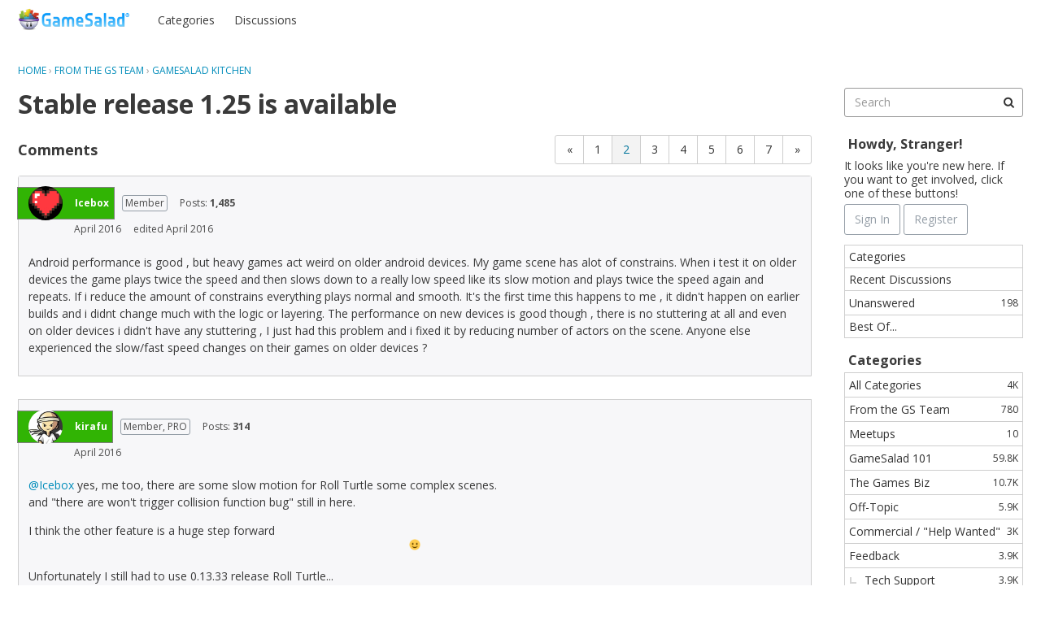

--- FILE ---
content_type: text/html; charset=utf-8
request_url: http://forums.gamesalad.com/discussion/comment/578111/
body_size: 21112
content:
<!DOCTYPE html>
<html lang="en">

<head>
    <meta charset="utf-8">
    <meta http-equiv="X-UA-Compatible" content="IE=edge">
    <title>Stable release 1.25 is available - Page 2 — GameSalad Forums</title>
  <link rel="prev" href="http://forums.gamesalad.com/discussion/91905/stable-release-1-25-is-available" />
  <link rel="next" href="http://forums.gamesalad.com/discussion/91905/stable-release-1-25-is-available/p3" />
  <link rel="stylesheet" href="/applications/dashboard/design/style.css?v=3.0" media="all" />
  <link rel="stylesheet" href="http://forums.gamesalad.com/applications/dashboard/design/style-compat.css?v=3.3" media="all" />
  <link rel="stylesheet" href="/plugins/IndexPhotos/design/indexphotos.css?v=1.2.2" media="all" />
  <link rel="stylesheet" href="/plugins/GooglePrettify/design/prettify.css?v=1.2.3" media="all" />
  <link rel="stylesheet" href="/applications/vanilla/design/tag.css?v=3.0" media="all" />
  <link rel="stylesheet" href="/themes/keystone/design/custom_classic.css?v=1.0.0" media="all" />
  <link rel="stylesheet" href="/resources/design/vanillicon.css?v=3.3" media="all" />
  <link rel="stylesheet" href="/applications/yaga/design/reactions.css?v=1.1" media="all" />
  <link rel="stylesheet" href="/plugins/jsconnect/design/jsconnect.css?v=1.6" media="all" />
  <link rel="stylesheet" href="/applications/vanilla/design/spoilers.css?v=3.0" media="all" />
  <link rel="shortcut icon" href="http://forums.gamesalad.com/uploads/favicon_072684a1c46f9517111bda0ce8247af2.ico" type="image/x-icon" />
  <link rel="canonical" href="http://forums.gamesalad.com/discussion/91905/stable-release-1-25-is-available/p2" />
  <meta property="og:type" content="article" />
  <meta property="og:site_name" content="GameSalad Forums" />
  <meta name="twitter:title" property="og:title" content="Stable release 1.25 is available - Page 2" />
  <meta property="og:url" content="http://forums.gamesalad.com/discussion/91905/stable-release-1-25-is-available/p2" />
  <meta name="description" property="og:description" content="Android performance is good , but heavy games act weird on older android devices. My game scene has alot of constrains." />
  <meta name="twitter:description" content="Android performance is good , but heavy games act weird on older android devices. My game scene has alot of constrains." />
  <meta name="twitter:card" content="summary" />
  <script>gdn=window.gdn||{};gdn.meta={"currentThemePath":"\/themes\/keystone","ConfirmDeleteCommentHeading":"Delete Comment","ConfirmDeleteCommentText":"Are you sure you want to delete this comment?","DiscussionID":91905,"Category":"GameSalad Kitchen","Spoiler":"Spoiler","show":"show","hide":"hide","AnalyticsTask":"tick","emoji":{"assetPath":"http:\/\/forums.gamesalad.com\/plugins\/emojiextender\/emoji\/twitter","format":"<img class=\"emoji\" src=\"{src}\" title=\"{name}\" alt=\"{name}\" height=\"18\" \/>","emoji":{"-1":"-1.png","+1":"+1.png","angry":"angry.png","anguished":"anguished.png","astonished":"astonished.png","bawling":"bawling.png","bleep_bloop":"bleep_bloop.png","blush":"blush.png","cold_sweat":"cold_sweat.png","confounded":"confounded.png","confused":"confused.png","cookie":"cookie.png","cry":"cry.png","disappointed":"disappointed.png","disappointed_relieved":"disappointed_relieved.png","dizzy":"dizzy.png","expressionless":"expressionless.png","fearful":"fearful.png","flushed":"flushed.png","frown":"frown.png","grey_question":"grey_question.png","grimace":"grimace.png","grin":"grin.png","heart":"heart.png","heartbreak":"heartbreak.png","hushed":"hushed.png","innocent":"innocent.png","joy":"joy.png","kiss":"kiss.png","kissing_blush":"kissing_blush.png","kissing_wink":"kissing_wink.png","lol":"lol.png","love":"love.png","mask":"mask.png","mrgreen":"mrgreen.png","naughty":"naughty.png","neutral":"neutral.png","no_mouth":"no_mouth.png","open_mouth":"open_mouth.png","pensive":"pensive.png","persevere":"persevere.png","rage":"rage.png","relaxed":"relaxed.png","relieved":"relieved.png","scream":"scream.png","skull":"skull.png","sleeping":"sleeping.png","sleepy":"sleepy.png","smile":"smile.png","smiley":"smiley.png","smirk":"smirk.png","star":"star.png","sunglasses":"sunglasses.png","sweat":"sweat.png","sweat_smile":"sweat_smile.png","tired_face":"tired_face.png","tongue":"tongue.png","triumph":"triumph.png","trollface":"trollface.png","unamused":"unamused.png","warning":"warning.png","weary":"weary.png","wink":"wink.png","worried":"worried.png","yum":"yum.png"}},"RedirectTo":"","RedirectUrl":"","TransportError":"A fatal error occurred while processing the request.<br \/>The server returned the following response: %s","TransientKey":false,"WebRoot":"http:\/\/forums.gamesalad.com\/","UrlFormat":"\/{Path}","Path":"discussion\/comment\/578111","Args":"","ResolvedPath":"vanilla\/discussion\/comment","ResolvedArgs":{"commentID":"578111"},"SignedIn":0,"ConfirmHeading":"Confirm","ConfirmText":"Are you sure you want to do that?","Okay":"Okay","Cancel":"Cancel","Search":"Search","ui":{"siteName":"GameSalad Forums","siteTitle":"Forums","locale":"en","inputFormat":"rich"},"context":{"host":"","basePath":"","assetPath":"","debug":false},"upload":{"maxSize":52428800,"maxUploads":20,"allowedExtensions":["txt","jpg","jpeg","gif","png","bmp","tiff","ico","zip","gz","tar.gz","tgz","psd","ai","pdf","doc","xls","ppt","docx","xlsx","pptx","log","rar","7z"]},"featureFlags":{"NewFlyouts":{"Enabled":true}},"useNewFlyouts":true};
gdn.permissions={"permissions":{"discussions.view":[-1,10,11,15,19,21,22,23,24,26,29,33,39,40,50,56,59,61,65,66,67,68,75,80,81,82,86]},"bans":[],"isAdmin":false};
</script>
  <script src="/js/library/jquery.js?v=3.3"></script>
  <script src="/js/library/jquery.form.js?v=3.3"></script>
  <script src="/js/library/jquery.popup.js?v=3.3"></script>
  <script src="/js/library/jquery.popin.js?v=3.3"></script>
  <script src="/js/library/jquery.gardenhandleajaxform.js?v=3.3"></script>
  <script src="/js/library/jquery.atwho.js?v=3.3"></script>
  <script src="/js/global.js?v=3.3"></script>
  <script src="/js/flyouts.js?v=3.3"></script>
  <script src="/js/library/jquery.autosize.min.js?v=3.3"></script>
  <script src="/applications/vanilla/js/autosave.js?v=3.0"></script>
  <script src="/applications/vanilla/js/discussion.js?v=3.0"></script>
  <script src="/js/library/jquery.tokeninput.js?v=3.3"></script>
  <script src="/plugins/AuthorSelector/js/authorselector.js?v=1.3"></script>
  <script src="/plugins/GooglePrettify/js/prettify.js?v=1.2.3"></script>
  <script src="/plugins/jsconnect/js/jsconnect.js?v=1.6"></script>
  <script src="/applications/vanilla/js/spoilers.js?v=3.0"></script>
  <script src="/applications/vanilla/js/tagging.js?v=3.0"></script>
  <script src="/themes/keystone/js/custom.js?v=1.0.0"></script>
  <script>var supportsAllFeatures = window.Promise && window.fetch && window.Symbol&& window.CustomEvent && Element.prototype.remove && Element.prototype.closest&& window.NodeList && NodeList.prototype.forEach;if (!supportsAllFeatures) {var head = document.getElementsByTagName('head')[0];var script = document.createElement('script');script.src = 'http://forums.gamesalad.com/dist/polyfills.min.js?h=3.3';head.appendChild(script);} else {  }</script>
  <script src="http://forums.gamesalad.com/api/v2/locales/en/translations.js?h=3.3" defer="defer"></script>
  <script src="http://forums.gamesalad.com/dist/forum/runtime.min.js?h=3.3" defer="defer"></script>
  <script src="http://forums.gamesalad.com/dist/forum/vendors.min.js?h=3.3" defer="defer"></script>
  <script src="http://forums.gamesalad.com/dist/forum/shared.min.js?h=3.3" defer="defer"></script>
  <script src="http://forums.gamesalad.com/dist/forum/addons/rich-editor.min.js?h=3.3" defer="defer"></script>
  <script src="http://forums.gamesalad.com/dist/forum/addons/dashboard.min.js?h=3.3" defer="defer"></script>
  <script src="http://forums.gamesalad.com/dist/forum/bootstrap.min.js?h=3.3" defer="defer"></script>
  <script>window["__ACTIONS__"]=[{"type":"@@locales\/GET_ALL_DONE","payload":{"result":[{"localeID":"en","localeKey":"en","regionalKey":"en","displayNames":{"en":"English"}}],"params":[]}},{"type":"@@themes\/GET_DONE","payload":{"result":{"themeID":"keystone","type":"themeFile","version":"1.0.0","assets":{"variables":{"data":{"global":{"mainColors":{"primary":"#008cba"}},"titleBar":{"colors":{"bg":"#333","fg":"#fff"}}},"type":"json"},"logo":{"type":"image","url":"http:\/\/forums.gamesalad.com\/uploads\/0c3be20d215dd864f6ad025f829f30c9.png"},"mobileLogo":{"type":"image","url":"http:\/\/forums.gamesalad.com\/uploads\/a73deaac2fd8fe7bbb8c778b752a4c23.png"}}},"params":{"key":{"themeID":"keystone","type":"themeFile","version":"1.0.0","assets":{"variables":{"data":{"global":{"mainColors":{"primary":"#008cba"}},"titleBar":{"colors":{"bg":"#333","fg":"#fff"}}},"type":"json"},"logo":{"type":"image","url":"http:\/\/forums.gamesalad.com\/uploads\/0c3be20d215dd864f6ad025f829f30c9.png"},"mobileLogo":{"type":"image","url":"http:\/\/forums.gamesalad.com\/uploads\/a73deaac2fd8fe7bbb8c778b752a4c23.png"}}}}}}];
</script>
  <script type="application/ld+json">{"headline":"Stable release 1.25 is available","description":"Features * Custom fonts - You can now import fonts the same way you import audio and image files. Your imported fonts will show up in the Display Text font list. Old system fonts have been replaced by new ones that we supply. We will replace references to old fonts with our new ones, but you should check any actors that\u2026","discussionUrl":"http:\/\/forums.gamesalad.com\/discussion\/91905\/stable-release-1-25-is-available","dateCreated":"2016-04-28 21:58:20","author":{"@context":"https:\/\/schema.org","@type":"Person","name":"ForumNinja","image":"https:\/\/imgproxy.gamesalad.com\/thumb\/64x64\/jpg\/aHR0cHM6Ly9hdmF0YXIuZ2FtZXNhbGFkLmNvbS5zMy5hbWF6b25hd3MuY29tL3Byb2R1Y3Rpb24vNTQ2NTQ3L0FsZXgucG5n?cb=33ea22009ba852c799ea8f470edb4035","url":"http:\/\/forums.gamesalad.com\/profile\/ForumNinja"},"@context":"https:\/\/schema.org","@type":"DiscussionForumPosting"}</script>
  <script type="text/javascript">
            function init() {
                $('.Message').each(function () {
                    if ($(this).data('GooglePrettify')) {
                        return;
                    }
                    $(this).data('GooglePrettify', '1');

                    pre = $('pre', this).addClass('prettyprint');

                    // Let prettyprint determine styling, rather than the editor.
                    $('code', this).removeClass('CodeInline');
                    pre.removeClass('CodeBlock');

                    prettyPrint();

                    pre.removeClass('prettyprint');
                });
            }

            $(document).on('contentLoad', init);</script>
  <noscript><style>body {visibility: visible !important;}</style></noscript>
<!-- Preload links, scripts, and stylesheets -->


    <meta name="viewport" content="width=device-width, initial-scale=1">
    <link href="https://fonts.googleapis.com/css?family=Open+Sans:400,400i,700,700i" rel="stylesheet">
</head>

<body id="vanilla_discussion_comment" class="Vanilla Discussion isDesktop comment  Section-Discussion Section-Category-gamesalad-kitchen hideHomepageTitle UserLoggedOut isNotFirstPage locale-en ">

    <!--[if lt IE 9]>
      <p class="browsehappy">You are using an <strong>outdated</strong> browser. Please <a href="http://browsehappy.com/">upgrade your browser</a> to improve your experience.</p>
    <![endif]-->

    <div class="Frame" id="page">
        <div class="Frame-top">
            <div class="Frame-header">

                <!---------- Main Header ---------->
                <header id="MainHeader" class="Header">
                    <div class="Container">
                        <div class="row">
                            <div class="Hamburger">
                                <button class="Hamburger Hamburger-menuXcross" id="menu-button" aria-label="toggle menu">
                                    <span class="Hamburger-menuLines" aria-hidden="true">
                                    </span>
                                    <span class="Hamburger-visuallyHidden sr-only">
                                        toggle menu
                                    </span>
                                </button>
                            </div>
                            <a href="/" class="Header-logo">
                                <img src="http://forums.gamesalad.com/uploads/0c3be20d215dd864f6ad025f829f30c9.png" alt="GameSalad Forums" />
                            </a>
                            <a href="/" class="Header-logo mobile">
                                <img src="http://forums.gamesalad.com/uploads/a73deaac2fd8fe7bbb8c778b752a4c23.png" alt="GameSalad Forums" />
                            </a>
                            <nav class="Header-desktopNav">
                                <div class='Navigation-linkContainer'>
        <a href='/categories' class='Navigation-link '>
            Categories
        </a>
    </div>
                                <div class='Navigation-linkContainer'>
        <a href='/discussions' class='Navigation-link '>
            Discussions
        </a>
    </div>
                                <div class='Navigation-linkContainer'>
        <a href='https://forums.gamesalad.com/dashboard/settings' class='Navigation-link sub-menu'>
            Dashboard
        </a>
    </div>

                            </nav>
                            <div class="Header-flexSpacer"></div>
                            <div class="Header-right">
                                <span data-react='subcommunity-chooser' data-props='{"buttonType":"titleBarLink","buttonClass":"Header-desktopCommunityChooser"}'></span>
                                <div class="MeBox-header">
                                    <div class="MeBox MeBox-SignIn FlyoutRight"><div class="SignInLinks"><a href="/entry/signin?Target=discussion%2Fcomment%2F578111" class=" SignInPopup" rel="nofollow">Sign In</a> <span class="Bullet">&middot;</span> <a href="/entry/register?Target=discussion%2Fcomment%2F578111" class="ApplyButton" rel="nofollow">Register</a> </div> <div class="SignInIcons"></div></div>
                                </div>
                                                            </div>
                        </div>
                    </div>

                    <!---------- Mobile Navigation ---------->
                    <nav class="Navigation js-nav needsInitialization">
                        <div class="Container">
                                                            <div class="Navigation-row">
                                    <div class="SignIn mobile">
                                        <div class="MeBox MeBox-SignIn"><div class="SignInLinks"><a href="/entry/signin?Target=discussion%2Fcomment%2F578111" class=" SignInPopup" rel="nofollow">Sign In</a> <span class="Bullet">&middot;</span> <a href="/entry/register?Target=discussion%2Fcomment%2F578111" class="ApplyButton" rel="nofollow">Register</a> </div> <div class="SignInIcons"></div></div>
                                    </div>
                                </div>
                                                        <div class='Navigation-linkContainer'>
        <a href='/categories' class='Navigation-link '>
            Categories
        </a>
    </div>
                            <div class='Navigation-linkContainer'>
        <a href='/discussions' class='Navigation-link '>
            Discussions
        </a>
    </div>
                            
                            <div class='Navigation-linkContainer'>
        <a href='https://forums.gamesalad.com/dashboard/settings' class='Navigation-link sub-menu'>
            Dashboard
        </a>
    </div>

                            <div class='Navigation-linkContainer'>
                                <span data-react='subcommunity-chooser' data-props='{"buttonType":"reset","fullWidth":true,"buttonClass":"Navigation-link"}'></span>
                            </div>
                        </div>
                    </nav>
                    <nav class="mobileMebox js-mobileMebox needsInitialization">
                        <div class="Container">
                            <div class="MeBox MeBox-SignIn"><div class="SignInLinks"><a href="/entry/signin?Target=discussion%2Fcomment%2F578111" class=" SignInPopup" rel="nofollow">Sign In</a> <span class="Bullet">&middot;</span> <a href="/entry/register?Target=discussion%2Fcomment%2F578111" class="ApplyButton" rel="nofollow">Register</a> </div> <div class="SignInIcons"></div></div>
                            <button class="mobileMebox-buttonClose Close">
                                <span>×</span>
                            </button>
                        </div>
                    </nav>
                    <!---------- Mobile Navigation END ---------->

                </header>
                <!---------- Main Header END ---------->

            </div>
            <div class="Frame-body">

                <!---------- Hero Banner ---------->
                                <!---------- Hero Banner END ---------->

                <div class="Frame-content">
                    <div class="Container">
                        <div class="Frame-contentWrap">
                            <div class="Frame-details">
                                                                    <div class="Frame-row">
                                        <nav class="BreadcrumbsBox">
                                            <span class="Breadcrumbs" itemscope itemtype="http://data-vocabulary.org/Breadcrumb"><span class="CrumbLabel CrumbLabel HomeCrumb"><a href="http://forums.gamesalad.com/" itemprop="url"><span itemprop="title">Home</span></a></span> <span itemprop="child" itemscope itemtype="http://data-vocabulary.org/Breadcrumb"><span class="Crumb">›</span> <span class="CrumbLabel Category-from-the-gs-team"><a href="http://forums.gamesalad.com/categories/from-the-gs-team" itemprop="url"><span itemprop="title">From the GS Team</span></a></span> <span itemprop="child" itemscope itemtype="http://data-vocabulary.org/Breadcrumb"><span class="Crumb">›</span> <span class="CrumbLabel Category-gamesalad-kitchen Last"><a href="http://forums.gamesalad.com/categories/gamesalad-kitchen" itemprop="url"><span itemprop="title">GameSalad Kitchen</span></a></span> </span></span></span>
                                        </nav>
                                    </div>
                                                                <div class="Frame-row SearchBoxMobile">
                                                                            <div class="SearchBox js-sphinxAutoComplete" role="search">
                                                                                            <form method="get" action="/search">
<div>
<input type="text" id="Form_Search" name="Search" value="" placeholder="Search" accesskey="/" aria-label="Enter your search term." title="Enter your search term." role="searchbox" class="InputBox js-search" /><input type="submit" id="Form_Go" name="" aria-label="Search" class="Button" value="Go" />
</div>
</form>
                                                                                    </div>
                                                                    </div>
                                <div class="Frame-row">

                                    <!---------- Main Content ---------->
                                    <main class="Content MainContent">
                                        <!---------- Profile Page Header ---------->
                                                                                <!---------- Profile Page Header END ---------->

                                        <div class="MessageList Discussion"><!-- Page Title -->
<div id="Item_0" class="PageTitle"><div class="Options"></div><h1>Stable release 1.25 is available</h1></div>

</div><div class="CommentsWrap"><span class="BeforeCommentHeading"><span  role="navigation" aria-label="pagination" id="PagerBefore" class="Pager PagerLinkCount-9 NumberedPager"><a href="http://forums.gamesalad.com/discussion/91905/stable-release-1-25-is-available" class="Previous Pager-nav" rel="prev">«</a><a href="http://forums.gamesalad.com/discussion/91905/stable-release-1-25-is-available" class=" Pager-p p-1 FirstPage" aria-label="Page 1" rel="prev">1</a><a href="http://forums.gamesalad.com/discussion/91905/stable-release-1-25-is-available/p2" class="Highlight Pager-p p-2" aria-label="Page 2" aria-current="page">2</a><a href="http://forums.gamesalad.com/discussion/91905/stable-release-1-25-is-available/p3" class=" Pager-p p-3" aria-label="Page 3" rel="next">3</a><a href="http://forums.gamesalad.com/discussion/91905/stable-release-1-25-is-available/p4" class=" Pager-p p-4" aria-label="Page 4">4</a><a href="http://forums.gamesalad.com/discussion/91905/stable-release-1-25-is-available/p5" class=" Pager-p p-5" aria-label="Page 5">5</a><a href="http://forums.gamesalad.com/discussion/91905/stable-release-1-25-is-available/p6" class=" Pager-p p-6" aria-label="Page 6">6</a><a href="http://forums.gamesalad.com/discussion/91905/stable-release-1-25-is-available/p7" class=" Pager-p p-7 LastPage" aria-label="Page 7">7</a><a href="http://forums.gamesalad.com/discussion/91905/stable-release-1-25-is-available/p3" class="Next Pager-nav" rel="next">»</a></span></span><div class="DataBox DataBox-Comments"><h2 class="CommentHeading">Comments</h2>    <ul class="MessageList DataList Comments">
                <li class="Item ItemComment Role_Member" id="Comment_578093">
            <div class="Comment">

                                <div class="Options">
                                    </div>
                                <div class="Item-Header CommentHeader">
                    <div class="AuthorWrap">
            <span class="Author">
               <a title="Icebox" href="/profile/Icebox" class="PhotoWrap"><img src="https://imgproxy.gamesalad.com/thumb/64x64/jpg/aHR0cHM6Ly9hdmF0YXIuZ2FtZXNhbGFkLmNvbS5zMy5hbWF6b25hd3MuY29tL3Byb2R1Y3Rpb24vODcwNTcxL2hlYXJ0LnBuZw==?cb=182d81319709d597e1810c8b0a92f901" alt="Icebox" class="ProfilePhoto ProfilePhotoMedium" /></a><a href="/profile/Icebox" class="Username">Icebox</a>            </span>
            <span class="AuthorInfo">
                 <span class="MItem RoleTitle">Member</span> <span class="MItem PostCount">Posts: <b>1,485</b></span>            </span>
                    </div>
                    <div class="Meta CommentMeta CommentInfo">
            <span class="MItem DateCreated">
               <a href="/discussion/comment/578093/#Comment_578093" class="Permalink" name="Item_31" rel="nofollow"><time title="April 29, 2016 6:01AM" datetime="2016-04-29T06:01:31+00:00">April 2016</time></a>            </span>
                        <span class="MItem"> <span title="Edited April 29, 2016 6:05AM by Icebox." class="DateUpdated">edited April 2016</span> </span>                                            </div>
                </div>
                <div class="Item-BodyWrap">
                    <div class="Item-Body">
                        <div class="Message userContent">
                            <p>Android performance is good , but heavy games act weird on older android devices. My game scene has alot of constrains. When i test it on older devices the game plays twice the speed and then slows down to a really low speed like its slow motion and plays twice the speed again and repeats. If i reduce the amount of constrains everything plays normal and smooth. It's the first time this happens to me , it didn't happen on earlier builds and i didnt change much with the logic or layering. The performance on new devices is good though , there is no stuttering at all and even on older devices i didn't have any stuttering , I just had this problem and i fixed it by reducing number of actors on the scene. Anyone else experienced the slow/fast speed changes on their games on older devices ?</p>
                        </div>
                        <div class="Reactions"></div>                    </div>
                </div>
            </div>
        </li>
                <li class="Item Alt ItemComment Role_Member Role_PRO" id="Comment_578094">
            <div class="Comment">

                                <div class="Options">
                                    </div>
                                <div class="Item-Header CommentHeader">
                    <div class="AuthorWrap">
            <span class="Author">
               <a title="kirafu" href="/profile/kirafu" class="PhotoWrap"><img src="https://imgproxy.gamesalad.com/thumb/64x64/jpg/aHR0cHM6Ly9hdmF0YXIuZ2FtZXNhbGFkLmNvbS5zMy5hbWF6b25hd3MuY29tL3Byb2R1Y3Rpb24vMTk0OTEwLzQxNzEwOF81MTc0MzEzNDgyNzAwOTZfMTk1NDk3NzY4OF9uLmpwZw==?cb=d41d8cd98f00b204e9800998ecf8427e" alt="kirafu" class="ProfilePhoto ProfilePhotoMedium" /></a><a href="/profile/kirafu" class="Username">kirafu</a>            </span>
            <span class="AuthorInfo">
                 <span class="MItem RoleTitle">Member, PRO</span> <span class="MItem PostCount">Posts: <b>314</b></span>            </span>
                    </div>
                    <div class="Meta CommentMeta CommentInfo">
            <span class="MItem DateCreated">
               <a href="/discussion/comment/578094/#Comment_578094" class="Permalink" name="Item_32" rel="nofollow"><time title="April 29, 2016 6:21AM" datetime="2016-04-29T06:21:59+00:00">April 2016</time></a>            </span>
                                                                    </div>
                </div>
                <div class="Item-BodyWrap">
                    <div class="Item-Body">
                        <div class="Message userContent">
                            <p><a href="http://forums.gamesalad.com/profile/Icebox" rel="nofollow">@Icebox</a> yes, me too, there are some slow motion for Roll Turtle some complex scenes.<br />
and  "there are won't trigger collision function bug" still in here.</p>

<p>I think the other feature is a huge step forward <img class="emoji" src="http://forums.gamesalad.com/plugins/emojiextender/emoji/twitter/smile.png" title=":smile:" alt=":smile:" height="18" /><br />
Unfortunately I still had to use 0.13.33 release Roll Turtle...</p>
                        </div>
                        <div class="Reactions"></div>                    </div>
                </div>
            </div>
        </li>
                <li class="Item ItemComment Role_KeyMaster Role_HeadChef Role_ExecutiveChef Role_Member Role_PRO" id="Comment_578097">
            <div class="Comment">

                                <div class="Options">
                                    </div>
                                <div class="Item-Header CommentHeader">
                    <div class="AuthorWrap">
            <span class="Author">
               <a title="adent42" href="/profile/adent42" class="PhotoWrap"><img src="https://imgproxy.gamesalad.com/thumb/64x64/jpg/aHR0cHM6Ly9hdmF0YXIuZ2FtZXNhbGFkLmNvbS5zMy5hbWF6b25hd3MuY29tL3Byb2R1Y3Rpb24vNC9waXhlbF90YW4ucG5n?cb=314ebbf508625ab3ce6e931df8fc1868" alt="adent42" class="ProfilePhoto ProfilePhotoMedium" /></a><a href="/profile/adent42" class="Username">adent42</a>            </span>
            <span class="AuthorInfo">
                 <span class="MItem RoleTitle">Key Master, Head Chef, Executive Chef, Member, PRO</span> <span class="MItem PostCount">Posts: <b>3,313</b></span>            </span>
                    </div>
                    <div class="Meta CommentMeta CommentInfo">
            <span class="MItem DateCreated">
               <a href="/discussion/comment/578097/#Comment_578097" class="Permalink" name="Item_33" rel="nofollow"><time title="April 29, 2016 6:32AM" datetime="2016-04-29T06:32:56+00:00">April 2016</time></a>            </span>
                                                                    </div>
                </div>
                <div class="Item-BodyWrap">
                    <div class="Item-Body">
                        <div class="Message userContent">
                            <p><a href="http://forums.gamesalad.com/profile/Icebox" rel="nofollow">@Icebox</a> let <a href="http://forums.gamesalad.com/profile/CodeWizard" rel="nofollow">@CodeWizard</a> know what device you're using. At a certain point, this may be unavoidable. Sometimes a game's scope just requires new hardware. But if it's a device we have, he might be able to take a look.</p>
                        </div>
                        <div class="Reactions"></div>                    </div>
                </div>
            </div>
        </li>
                <li class="Item Alt ItemComment Role_Member" id="Comment_578099">
            <div class="Comment">

                                <div class="Options">
                                    </div>
                                <div class="Item-Header CommentHeader">
                    <div class="AuthorWrap">
            <span class="Author">
               <a title="quattro" href="/profile/quattro" class="PhotoWrap"><img src="https://imgproxy.gamesalad.com/thumb/64x64/jpg/aHR0cDovL2dzLnByb2ZpbGVzLnBvcnRyYWl0cy5zMy5hbWF6b25hd3MuY29tLzAwMDAwMTNlLThiY2MtYzU1YS05ZDEyLTRkYjJkYjkzYTlkNC5qcGc=?cb=d41d8cd98f00b204e9800998ecf8427e" alt="quattro" class="ProfilePhoto ProfilePhotoMedium" /></a><a href="/profile/quattro" class="Username">quattro</a>            </span>
            <span class="AuthorInfo">
                 <span class="MItem RoleTitle">Member</span> <span class="MItem PostCount">Posts: <b>66</b></span>            </span>
                    </div>
                    <div class="Meta CommentMeta CommentInfo">
            <span class="MItem DateCreated">
               <a href="/discussion/comment/578099/#Comment_578099" class="Permalink" name="Item_34" rel="nofollow"><time title="April 29, 2016 6:43AM" datetime="2016-04-29T06:43:05+00:00">April 2016</time></a>            </span>
                                                                    </div>
                </div>
                <div class="Item-BodyWrap">
                    <div class="Item-Body">
                        <div class="Message userContent">
                            <blockquote class="UserQuote"><div class="QuoteText">
  <p><a href="http://forums.gamesalad.com/profile/Dues" rel="nofollow">@Dues</a> said:</p>
  
  <blockquote class="UserQuote"><div class="QuoteText">
    <p><a href="http://forums.gamesalad.com/profile/greenentco" rel="nofollow">@greenentco</a> said:<br />
    Still stutters a little bit but not as much. I am using 1.23.3 and there is no stuttering at all.</p>
  </div></blockquote>
  
  <p>Have you tried running your adhoc with xcode instruments to make sure it's not your fps that's causing the stutter?</p>
</div></blockquote>

<p>I've done that and it still stutters a little bit. Much much better than before tho.</p>
                        </div>
                        <div class="Reactions"></div>                    </div>
                </div>
            </div>
        </li>
                <li class="Item ItemComment Role_Member Role_PRO" id="Comment_578100">
            <div class="Comment">

                                <div class="Options">
                                    </div>
                                <div class="Item-Header CommentHeader">
                    <div class="AuthorWrap">
            <span class="Author">
               <a title="viking" href="/profile/viking" class="PhotoWrap"><img src="https://imgproxy.gamesalad.com/thumb/64x64/jpg/aHR0cHM6Ly9hdmF0YXIuZ2FtZXNhbGFkLmNvbS5zMy5hbWF6b25hd3MuY29tL3Byb2R1Y3Rpb24vMTA5NDg0LzEwMjRfQ2lyY3VzTGlmZVJlZEJvcmRlci5wbmc=?cb=d41d8cd98f00b204e9800998ecf8427e" alt="viking" class="ProfilePhoto ProfilePhotoMedium" /></a><a href="/profile/viking" class="Username">viking</a>            </span>
            <span class="AuthorInfo">
                 <span class="MItem RoleTitle">Member, PRO</span> <span class="MItem PostCount">Posts: <b>322</b></span>            </span>
                    </div>
                    <div class="Meta CommentMeta CommentInfo">
            <span class="MItem DateCreated">
               <a href="/discussion/comment/578100/#Comment_578100" class="Permalink" name="Item_35" rel="nofollow"><time title="April 29, 2016 6:46AM" datetime="2016-04-29T06:46:17+00:00">April 2016</time></a>            </span>
                                                                    </div>
                </div>
                <div class="Item-BodyWrap">
                    <div class="Item-Body">
                        <div class="Message userContent">
                            <p><a href="http://forums.gamesalad.com/profile/Kirafu" rel="nofollow">@Kirafu</a> and <a href="http://forums.gamesalad.com/profile/CodeWizard" rel="nofollow">@CodeWizard</a> maybe you guys should connect and do a profiling pass on Roll Turtle to find the remaining performance issues?</p>
                        </div>
                        <div class="Reactions"></div>                    </div>
                </div>
            </div>
        </li>
                <li class="Item Alt ItemComment Role_Member" id="Comment_578103">
            <div class="Comment">

                                <div class="Options">
                                    </div>
                                <div class="Item-Header CommentHeader">
                    <div class="AuthorWrap">
            <span class="Author">
               <a title="Dues" href="/profile/Dues" class="PhotoWrap"><img src="https://img.gamesalad.com/thumb/64x64/jpg/aHR0cHM6Ly9hdmF0YXIuZ2FtZXNhbGFkLmNvbS5zMy5hbWF6b25hd3MuY29tL3Byb2R1Y3Rpb24vMTc5MjAxL3BpZy5wbmc=?cb=d41d8cd98f00b204e9800998ecf8427e" alt="Dues" class="ProfilePhoto ProfilePhotoMedium" /></a><a href="/profile/Dues" class="Username">Dues</a>            </span>
            <span class="AuthorInfo">
                 <span class="MItem RoleTitle">Member</span> <span class="MItem PostCount">Posts: <b>1,159</b></span>            </span>
                    </div>
                    <div class="Meta CommentMeta CommentInfo">
            <span class="MItem DateCreated">
               <a href="/discussion/comment/578103/#Comment_578103" class="Permalink" name="Item_36" rel="nofollow"><time title="April 29, 2016 6:49AM" datetime="2016-04-29T06:49:23+00:00">April 2016</time></a>            </span>
                                                                    </div>
                </div>
                <div class="Item-BodyWrap">
                    <div class="Item-Body">
                        <div class="Message userContent">
                            <blockquote class="UserQuote"><div class="QuoteText">
  <p><a href="http://forums.gamesalad.com/profile/quattro" rel="nofollow">@quattro</a> said:</p>
  
  <blockquote class="UserQuote"><div class="QuoteText">
    <p><a href="http://forums.gamesalad.com/profile/Dues" rel="nofollow">@Dues</a> said:</p>
    
    <blockquote class="UserQuote"><div class="QuoteText">
      <p><a href="http://forums.gamesalad.com/profile/greenentco" rel="nofollow">@greenentco</a> said:<br />
      Still stutters a little bit but not as much. I am using 1.23.3 and there is no stuttering at all.</p>
    </div></blockquote>
    
    <p>Have you tried running your adhoc with xcode instruments to make sure it's not your fps that's causing the stutter?</p>
  </div></blockquote>
  
  <p>I've done that and it still stutters a little bit. Much much better than before tho.</p>
</div></blockquote>

<p>No drops in fps? What is your fps?</p>
                        </div>
                        <div class="Reactions"></div>                    </div>
                </div>
            </div>
        </li>
                <li class="Item ItemComment Role_Member" id="Comment_578105">
            <div class="Comment">

                                <div class="Options">
                                    </div>
                                <div class="Item-Header CommentHeader">
                    <div class="AuthorWrap">
            <span class="Author">
               <a title="quattro" href="/profile/quattro" class="PhotoWrap"><img src="https://imgproxy.gamesalad.com/thumb/64x64/jpg/aHR0cDovL2dzLnByb2ZpbGVzLnBvcnRyYWl0cy5zMy5hbWF6b25hd3MuY29tLzAwMDAwMTNlLThiY2MtYzU1YS05ZDEyLTRkYjJkYjkzYTlkNC5qcGc=?cb=d41d8cd98f00b204e9800998ecf8427e" alt="quattro" class="ProfilePhoto ProfilePhotoMedium" /></a><a href="/profile/quattro" class="Username">quattro</a>            </span>
            <span class="AuthorInfo">
                 <span class="MItem RoleTitle">Member</span> <span class="MItem PostCount">Posts: <b>66</b></span>            </span>
                    </div>
                    <div class="Meta CommentMeta CommentInfo">
            <span class="MItem DateCreated">
               <a href="/discussion/comment/578105/#Comment_578105" class="Permalink" name="Item_37" rel="nofollow"><time title="April 29, 2016 7:03AM" datetime="2016-04-29T07:03:32+00:00">April 2016</time></a>            </span>
                                                                    </div>
                </div>
                <div class="Item-BodyWrap">
                    <div class="Item-Body">
                        <div class="Message userContent">
                            <blockquote class="UserQuote"><div class="QuoteText">
  <p><a href="http://forums.gamesalad.com/profile/Dues" rel="nofollow">@Dues</a> said:</p>
  
  <blockquote class="UserQuote"><div class="QuoteText">
    <p><a href="http://forums.gamesalad.com/profile/quattro" rel="nofollow">@quattro</a> said:</p>
    
    <blockquote class="UserQuote"><div class="QuoteText">
      <p><a href="http://forums.gamesalad.com/profile/Dues" rel="nofollow">@Dues</a> said:</p>
      
      <blockquote class="UserQuote"><div class="QuoteText">
        <p><a href="http://forums.gamesalad.com/profile/greenentco" rel="nofollow">@greenentco</a> said:<br />
        Still stutters a little bit but not as much. I am using 1.23.3 and there is no stuttering at all.</p>
      </div></blockquote>
      
      <p>Have you tried running your adhoc with xcode instruments to make sure it's not your fps that's causing the stutter?</p>
    </div></blockquote>
    
    <p>I've done that and it still stutters a little bit. Much much better than before tho.</p>
  </div></blockquote>
  
  <p>No drops in fps? What is your fps?</p>
</div></blockquote>

<p>Stable @ 60 fps. Like i said its much better then before.</p>
                        </div>
                        <div class="Reactions"></div>                    </div>
                </div>
            </div>
        </li>
                <li class="Item Alt ItemComment Role_Member Role_PRO" id="Comment_578106">
            <div class="Comment">

                                <div class="Options">
                                    </div>
                                <div class="Item-Header CommentHeader">
                    <div class="AuthorWrap">
            <span class="Author">
               <a title="DigiChain" href="/profile/DigiChain" class="PhotoWrap"><img src="https://imgproxy.gamesalad.com/thumb/64x64/jpg/aHR0cDovL2dzLnByb2ZpbGVzLnBvcnRyYWl0cy5zMy5hbWF6b25hd3MuY29tLzAwMDAwMTM3LThhMTQtY2I1Zi1jOTAwLThkYzRkNDY3ZDViMQ==?cb=682e804090fccacd8a3a264bcc8c1413" alt="DigiChain" class="ProfilePhoto ProfilePhotoMedium" /></a><a href="/profile/DigiChain" class="Username">DigiChain</a>            </span>
            <span class="AuthorInfo">
                 <span class="MItem RoleTitle">Member, PRO</span> <span class="MItem PostCount">Posts: <b>1,288</b></span>            </span>
                    </div>
                    <div class="Meta CommentMeta CommentInfo">
            <span class="MItem DateCreated">
               <a href="/discussion/comment/578106/#Comment_578106" class="Permalink" name="Item_38" rel="nofollow"><time title="April 29, 2016 7:07AM" datetime="2016-04-29T07:07:17+00:00">April 2016</time></a>            </span>
                                                                    </div>
                </div>
                <div class="Item-BodyWrap">
                    <div class="Item-Body">
                        <div class="Message userContent">
                            <blockquote class="UserQuote"><div class="QuoteText">
  <p><a href="http://forums.gamesalad.com/profile/AlchimiaStudios" rel="nofollow">@AlchimiaStudios</a> said:<br />
  Looks like with the change to custom fonts the way alignment works has also been changed.</p>
  
  <p>In the past alignment was from the top of the first line down, now it seems to be center line of whole text body.</p>
  
  <p>So when you wrap text in actor and either display different sized paragraphs (i.e. 1 vs 3 sentences)  or dynamically type text using txtsubstr and indexes it becomes misaligned because that point of origin stays the same.</p>
  
  <p>I'm sure I could use math to resolve it, but is this the intended functionality now?</p>
</div></blockquote>

<p>Fantastic update, all works great for me - and I now have a Google Play app live delivering reward videos!</p>

<p>I do agree with <a href="http://forums.gamesalad.com/profile/AlchimiaStudios" rel="nofollow">@AlchimiaStudios</a> about the changes to font alignment being a problem though, I had to do a lot of work repositioning the text being displayed based on how many lines of text it was calling from a table (which was not the case previously when the alignment was from top down).</p>

<p>Its going to be a lot of work updating my text heavy adventure games unless I can come up with a maths formula to do the text repositioning for me.</p>
                        </div>
                        <div class="Reactions"></div>                    </div>
                </div>
            </div>
        </li>
                <li class="Item ItemComment Role_Member Role_PRO" id="Comment_578109">
            <div class="Comment">

                                <div class="Options">
                                    </div>
                                <div class="Item-Header CommentHeader">
                    <div class="AuthorWrap">
            <span class="Author">
               <a title="fZolee" href="/profile/fZolee" class="PhotoWrap"><img src="https://img.gamesalad.com/thumb/64x64/jpg/aHR0cHM6Ly9hdmF0YXIuZ2FtZXNhbGFkLmNvbS5zMy5hbWF6b25hd3MuY29tL3Byb2R1Y3Rpb24vOTc5OTE1L05leHRDYXJHYW1lX3dhbGxwYXBlcl8tXzA1X2N1YmU2MHg2MC5qcGc=?cb=d41d8cd98f00b204e9800998ecf8427e" alt="fZolee" class="ProfilePhoto ProfilePhotoMedium" /></a><a href="/profile/fZolee" class="Username">fZolee</a>            </span>
            <span class="AuthorInfo">
                 <span class="MItem RoleTitle">Member, PRO</span> <span class="MItem PostCount">Posts: <b>34</b></span>            </span>
                    </div>
                    <div class="Meta CommentMeta CommentInfo">
            <span class="MItem DateCreated">
               <a href="/discussion/comment/578109/#Comment_578109" class="Permalink" name="Item_39" rel="nofollow"><time title="April 29, 2016 8:23AM" datetime="2016-04-29T08:23:40+00:00">April 2016</time></a>            </span>
                                                                    </div>
                </div>
                <div class="Item-BodyWrap">
                    <div class="Item-Body">
                        <div class="Message userContent">
                            <p>That's great, huge thanks to all the GS staff and the testers!<br />
Looking forward to experiment with the new build. <img class="emoji" src="http://forums.gamesalad.com/plugins/emojiextender/emoji/twitter/smile.png" title=":smile:" alt=":smile:" height="18" /></p>
                        </div>
                        <div class="Reactions"></div>                    </div>
                </div>
            </div>
        </li>
                <li class="Item Alt ItemComment Role_Member Role_PRO" id="Comment_578110">
            <div class="Comment">

                                <div class="Options">
                                    </div>
                                <div class="Item-Header CommentHeader">
                    <div class="AuthorWrap">
            <span class="Author">
               <a title="unbeatenpixel" href="/profile/unbeatenpixel" class="PhotoWrap"><img src="https://imgproxy.gamesalad.com/thumb/64x64/jpg/aHR0cHM6Ly9hdmF0YXIuZ2FtZXNhbGFkLmNvbS5zMy5hbWF6b25hd3MuY29tL3Byb2R1Y3Rpb24vNDcwMTkwL2xvZ29zaGFycG5ldy5wbmc=?cb=595fa3399083cd543adf1a4fbb7fa64d" alt="unbeatenpixel" class="ProfilePhoto ProfilePhotoMedium" /></a><a href="/profile/unbeatenpixel" class="Username">unbeatenpixel</a>            </span>
            <span class="AuthorInfo">
                <span class="MItem AuthorTitle">Game Developer</span> <span class="MItem RoleTitle">Member, PRO</span> <span class="MItem PostCount">Posts: <b>568</b></span>            </span>
                    </div>
                    <div class="Meta CommentMeta CommentInfo">
            <span class="MItem DateCreated">
               <a href="/discussion/comment/578110/#Comment_578110" class="Permalink" name="Item_40" rel="nofollow"><time title="April 29, 2016 8:34AM" datetime="2016-04-29T08:34:35+00:00">April 2016</time></a>            </span>
                                                                    </div>
                </div>
                <div class="Item-BodyWrap">
                    <div class="Item-Body">
                        <div class="Message userContent">
                            <p>Awesome! Can't wait to try!</p>

<p>Thanks a lot GSTeam!</p>
                        </div>
                        <div class="Reactions"></div>                    </div>
                </div>
            </div>
        </li>
                <li class="Item ItemComment Role_Member" id="Comment_578111">
            <div class="Comment">

                                <div class="Options">
                                    </div>
                                <div class="Item-Header CommentHeader">
                    <div class="AuthorWrap">
            <span class="Author">
               <a title="KevinCross" href="/profile/KevinCross" class="PhotoWrap"><img src="https://imgproxy.gamesalad.com/thumb/64x64/jpg/aHR0cHM6Ly9hdmF0YXIuZ2FtZXNhbGFkLmNvbS5zMy5hbWF6b25hd3MuY29tL3Byb2R1Y3Rpb24vMTYwMTQzLzQ4MDU0NF8xMDIwNjIwNzEwNDI0MDg1N182NzkzNjEwODczNTE5OTE4MjM5X24uanBn?cb=6b637953375f139c7b89c8c603cc3c85" alt="KevinCross" class="ProfilePhoto ProfilePhotoMedium" /></a><a href="/profile/KevinCross" class="Username">KevinCross</a>            </span>
            <span class="AuthorInfo">
                 <span class="MItem AuthorLocation">London, UK</span><span class="MItem RoleTitle">Member</span> <span class="MItem PostCount">Posts: <b>1,894</b></span>            </span>
                    </div>
                    <div class="Meta CommentMeta CommentInfo">
            <span class="MItem DateCreated">
               <a href="/discussion/comment/578111/#Comment_578111" class="Permalink" name="Item_41" rel="nofollow"><time title="April 29, 2016 8:35AM" datetime="2016-04-29T08:35:22+00:00">April 2016</time></a>            </span>
                                                                    </div>
                </div>
                <div class="Item-BodyWrap">
                    <div class="Item-Body">
                        <div class="Message userContent">
                            <p>Awesome work GS team and testers! I hope it's as good as it all sounds <img class="emoji" src="http://forums.gamesalad.com/plugins/emojiextender/emoji/twitter/smile.png" title=":)" alt=":)" height="18" /></p>
                        </div>
                        <div class="Reactions"></div>                    </div>
                </div>
            </div>
        </li>
                <li class="Item Alt ItemComment Role_Member" id="Comment_578112">
            <div class="Comment">

                                <div class="Options">
                                    </div>
                                <div class="Item-Header CommentHeader">
                    <div class="AuthorWrap">
            <span class="Author">
               <a title="mhedges" href="/profile/mhedges" class="PhotoWrap"><img src="https://imgproxy.gamesalad.com/thumb/64x64/jpg/aHR0cHM6Ly9hdmF0YXIuZ2FtZXNhbGFkLmNvbS5zMy5hbWF6b25hd3MuY29tL3Byb2R1Y3Rpb24vMzM2MDkyL25tc3F1YXJlMi5wbmc=?cb=d41d8cd98f00b204e9800998ecf8427e" alt="mhedges" class="ProfilePhoto ProfilePhotoMedium" /></a><a href="/profile/mhedges" class="Username">mhedges</a>            </span>
            <span class="AuthorInfo">
                <span class="MItem AuthorTitle">Raised on VCS</span> <span class="MItem RoleTitle">Member</span> <span class="MItem PostCount">Posts: <b>634</b></span>            </span>
                    </div>
                    <div class="Meta CommentMeta CommentInfo">
            <span class="MItem DateCreated">
               <a href="/discussion/comment/578112/#Comment_578112" class="Permalink" name="Item_42" rel="nofollow"><time title="April 29, 2016 8:44AM" datetime="2016-04-29T08:44:56+00:00">April 2016</time></a>            </span>
                                                                    </div>
                </div>
                <div class="Item-BodyWrap">
                    <div class="Item-Body">
                        <div class="Message userContent">
                            <p>After uploading several updates, I believe there still may be a sound lag (a la sonic boom), albeit not as pronounced as before.  Looping track, if edited, will have a small silence gap as well.</p>
                        </div>
                        <div class="Reactions"></div>                    </div>
                </div>
            </div>
        </li>
                <li class="Item ItemComment Role_Member" id="Comment_578118">
            <div class="Comment">

                                <div class="Options">
                                    </div>
                                <div class="Item-Header CommentHeader">
                    <div class="AuthorWrap">
            <span class="Author">
               <a title="The_Gamesalad_Guru" href="/profile/The_Gamesalad_Guru" class="PhotoWrap"><img src="https://imgproxy.gamesalad.com/thumb/64x64/jpg/aHR0cHM6Ly9hdmF0YXIuZ2FtZXNhbGFkLmNvbS5zMy5hbWF6b25hd3MuY29tL3Byb2R1Y3Rpb24vNjk4MjcvaWNvbl81MTIucG5n?cb=d41d8cd98f00b204e9800998ecf8427e" alt="The_Gamesalad_Guru" class="ProfilePhoto ProfilePhotoMedium" /></a><a href="/profile/The_Gamesalad_Guru" class="Username">The_Gamesalad_Guru</a>            </span>
            <span class="AuthorInfo">
                 <span class="MItem RoleTitle">Member</span> <span class="MItem PostCount">Posts: <b>9,922</b></span>            </span>
                    </div>
                    <div class="Meta CommentMeta CommentInfo">
            <span class="MItem DateCreated">
               <a href="/discussion/comment/578118/#Comment_578118" class="Permalink" name="Item_43" rel="nofollow"><time title="April 29, 2016 9:17AM" datetime="2016-04-29T09:17:29+00:00">April 2016</time></a>            </span>
                                                                    </div>
                </div>
                <div class="Item-BodyWrap">
                    <div class="Item-Body">
                        <div class="Message userContent">
                            <blockquote class="UserQuote"><div class="QuoteText">
  <p><a href="http://forums.gamesalad.com/profile/joseaugusto" rel="nofollow">@joseaugusto</a> said:<br />
  Thanks.</p>
  
  <p>Any idea on when the Cookbook will be updated with video reward ads and Tapdaq guides?</p>
</div></blockquote>

<p><span class="VideoWrap"><span class="Video YouTube" data-youtube="youtube-2pA1PK_LAfE?autoplay=1"><span class="VideoPreview"><a href="https://www.youtube.com/watch?v=2pA1PK_LAfE"><img src="https://img.youtube.com/vi/2pA1PK_LAfE/0.jpg" width="640" height="385" border="0" /></a></span><span class="VideoPlayer"></span></span></span></p>
                        </div>
                        <div class="Reactions"></div>                    </div>
                </div>
            </div>
        </li>
                <li class="Item Alt ItemComment Role_Member Role_PRO" id="Comment_578119">
            <div class="Comment">

                                <div class="Options">
                                    </div>
                                <div class="Item-Header CommentHeader">
                    <div class="AuthorWrap">
            <span class="Author">
               <a title="Hopscotch" href="/profile/Hopscotch" class="PhotoWrap"><img src="https://imgproxy.gamesalad.com/thumb/64x64/jpg/aHR0cHM6Ly9hdmF0YXIuZ2FtZXNhbGFkLmNvbS5zMy5hbWF6b25hd3MuY29tL3Byb2R1Y3Rpb24vMjk0MzcwL2hvcHNjb3RjaGxvZ28xODQucG5n?cb=d41d8cd98f00b204e9800998ecf8427e" alt="Hopscotch" class="ProfilePhoto ProfilePhotoMedium" /></a><a href="/profile/Hopscotch" class="Username">Hopscotch</a>            </span>
            <span class="AuthorInfo">
                 <span class="MItem RoleTitle">Member, PRO</span> <span class="MItem PostCount">Posts: <b>2,782</b></span>            </span>
                    </div>
                    <div class="Meta CommentMeta CommentInfo">
            <span class="MItem DateCreated">
               <a href="/discussion/comment/578119/#Comment_578119" class="Permalink" name="Item_44" rel="nofollow"><time title="April 29, 2016 9:19AM" datetime="2016-04-29T09:19:25+00:00">April 2016</time></a>            </span>
                                                                    </div>
                </div>
                <div class="Item-BodyWrap">
                    <div class="Item-Body">
                        <div class="Message userContent">
                            <p><a href="http://forums.gamesalad.com/profile/mhedges" rel="nofollow">@mhedges</a> what devices do you see this on?</p>
                        </div>
                        <div class="Reactions"></div>                    </div>
                </div>
            </div>
        </li>
                <li class="Item ItemComment Role_Member" id="Comment_578120">
            <div class="Comment">

                                <div class="Options">
                                    </div>
                                <div class="Item-Header CommentHeader">
                    <div class="AuthorWrap">
            <span class="Author">
               <a title="BigDave" href="/profile/BigDave" class="PhotoWrap"><img src="https://imgproxy.gamesalad.com/thumb/64x64/jpg/aHR0cHM6Ly9hdmF0YXIuZ2FtZXNhbGFkLmNvbS5zMy5hbWF6b25hd3MuY29tL3Byb2R1Y3Rpb24vMjE1OTE5L0RhdmlkX1pvYnJpc3QucG5n?cb=d41d8cd98f00b204e9800998ecf8427e" alt="BigDave" class="ProfilePhoto ProfilePhotoMedium" /></a><a href="/profile/BigDave" class="Username">BigDave</a>            </span>
            <span class="AuthorInfo">
                 <span class="MItem RoleTitle">Member</span> <span class="MItem PostCount">Posts: <b>2,239</b></span>            </span>
                    </div>
                    <div class="Meta CommentMeta CommentInfo">
            <span class="MItem DateCreated">
               <a href="/discussion/comment/578120/#Comment_578120" class="Permalink" name="Item_45" rel="nofollow"><time title="April 29, 2016 9:22AM" datetime="2016-04-29T09:22:39+00:00">April 2016</time></a>            </span>
                        <span class="MItem"> <span title="Edited April 29, 2016 9:33AM by BigDave." class="DateUpdated">edited April 2016</span> </span>                                            </div>
                </div>
                <div class="Item-BodyWrap">
                    <div class="Item-Body">
                        <div class="Message userContent">
                            <p>thanks gamesalad guys! I had a feeling it will be arriving on a friday <img class="emoji" src="http://forums.gamesalad.com/plugins/emojiextender/emoji/twitter/smile.png" title=":)" alt=":)" height="18" /></p>

<p>Flying with my girlfriend to our holidays tonight but I guess gonna make the updates in the sunny Fuerteventura <img class="emoji" src="http://forums.gamesalad.com/plugins/emojiextender/emoji/twitter/smile.png" title=":)" alt=":)" height="18" />)<br />
*If the Airplane doesn't crash. I freak-in hate flying..</p>

<p><a href="http://forums.gamesalad.com/profile/Lost_Oasis_Gam%40Lost_Oasis_Games" rel="nofollow">@Lost_Oasis_Gam@Lost_Oasis_Games</a> <br />
Tapdaq yet do they have video ads? If yes are they along as with chartboost 15-30 seconds?</p>

<p>Tapdaq could become a valuable alternative if the videos are shorter as I still have interstitial videos.</p>
                        </div>
                        <div class="Reactions"></div>                    </div>
                </div>
            </div>
        </li>
                <li class="Item Alt ItemComment Role_Member" id="Comment_578124">
            <div class="Comment">

                                <div class="Options">
                                    </div>
                                <div class="Item-Header CommentHeader">
                    <div class="AuthorWrap">
            <span class="Author">
               <a title="The_Gamesalad_Guru" href="/profile/The_Gamesalad_Guru" class="PhotoWrap"><img src="https://imgproxy.gamesalad.com/thumb/64x64/jpg/aHR0cHM6Ly9hdmF0YXIuZ2FtZXNhbGFkLmNvbS5zMy5hbWF6b25hd3MuY29tL3Byb2R1Y3Rpb24vNjk4MjcvaWNvbl81MTIucG5n?cb=d41d8cd98f00b204e9800998ecf8427e" alt="The_Gamesalad_Guru" class="ProfilePhoto ProfilePhotoMedium" /></a><a href="/profile/The_Gamesalad_Guru" class="Username">The_Gamesalad_Guru</a>            </span>
            <span class="AuthorInfo">
                 <span class="MItem RoleTitle">Member</span> <span class="MItem PostCount">Posts: <b>9,922</b></span>            </span>
                    </div>
                    <div class="Meta CommentMeta CommentInfo">
            <span class="MItem DateCreated">
               <a href="/discussion/comment/578124/#Comment_578124" class="Permalink" name="Item_46" rel="nofollow"><time title="April 29, 2016 9:29AM" datetime="2016-04-29T09:29:29+00:00">April 2016</time></a>            </span>
                                                                    </div>
                </div>
                <div class="Item-BodyWrap">
                    <div class="Item-Body">
                        <div class="Message userContent">
                            <p>I just wanted to give you a thanks to the community for rallying around gamesalad during this rough time. We stuck together and it payed off! Big step forward for gamesalad and now they can focus on the tweeks.</p>

<p>I also wanted to list the people who worked hard and gave so much of their time for free, from this community. Beta team <a href="http://forums.gamesalad.com/profile/Hopscotch" rel="nofollow">@Hopscotch</a> <a href="http://forums.gamesalad.com/profile/Armelline" rel="nofollow">@Armelline</a>  <a href="http://forums.gamesalad.com/profile/Braydon_SFX" rel="nofollow">@Braydon_SFX</a> <a href="http://forums.gamesalad.com/profile/jonmulcahy" rel="nofollow">@jonmulcahy</a> <a href="http://forums.gamesalad.com/profile/pHghost" rel="nofollow">@pHghost</a> <a href="http://forums.gamesalad.com/profile/Dues" rel="nofollow">@Dues</a> <a href="http://forums.gamesalad.com/profile/ETGgames" rel="nofollow">@ETGgames</a> <a href="http://forums.gamesalad.com/profile/fradnor" rel="nofollow">@fradnor</a> <a href="http://forums.gamesalad.com/profile/ecocitygames" rel="nofollow">@ecocitygames</a> <a href="http://forums.gamesalad.com/profile/JScott" rel="nofollow">@JScott</a></p>
                        </div>
                        <div class="Reactions"></div>                    </div>
                </div>
            </div>
        </li>
                <li class="Item ItemComment Role_Member" id="Comment_578126">
            <div class="Comment">

                                <div class="Options">
                                    </div>
                                <div class="Item-Header CommentHeader">
                    <div class="AuthorWrap">
            <span class="Author">
               <a title="mhedges" href="/profile/mhedges" class="PhotoWrap"><img src="https://imgproxy.gamesalad.com/thumb/64x64/jpg/aHR0cHM6Ly9hdmF0YXIuZ2FtZXNhbGFkLmNvbS5zMy5hbWF6b25hd3MuY29tL3Byb2R1Y3Rpb24vMzM2MDkyL25tc3F1YXJlMi5wbmc=?cb=d41d8cd98f00b204e9800998ecf8427e" alt="mhedges" class="ProfilePhoto ProfilePhotoMedium" /></a><a href="/profile/mhedges" class="Username">mhedges</a>            </span>
            <span class="AuthorInfo">
                <span class="MItem AuthorTitle">Raised on VCS</span> <span class="MItem RoleTitle">Member</span> <span class="MItem PostCount">Posts: <b>634</b></span>            </span>
                    </div>
                    <div class="Meta CommentMeta CommentInfo">
            <span class="MItem DateCreated">
               <a href="/discussion/comment/578126/#Comment_578126" class="Permalink" name="Item_47" rel="nofollow"><time title="April 29, 2016 9:33AM" datetime="2016-04-29T09:33:25+00:00">April 2016</time></a>            </span>
                        <span class="MItem"> <span title="Edited April 29, 2016 9:37AM by mhedges." class="DateUpdated">edited April 2016</span> </span>                                            </div>
                </div>
                <div class="Item-BodyWrap">
                    <div class="Item-Body">
                        <div class="Message userContent">
                            <p><a href="http://forums.gamesalad.com/profile/Hopscotch" rel="nofollow">@Hopscotch</a>,</p>

<p>I tested the apps on an LG-H345.</p>

<p><a href="/home/leaving?target=http%3A%2F%2Fwww.phonemore.com%2Fphone%2Flg-leon-lte-h345%2F2204" class="Popup">http://www.phonemore.com/phone/lg-leon-lte-h345/2204</a></p>

<p>Not a Galaxy S7 or Tab, but then again, my apps are not "Roll Turtle complex"  <img class="emoji" src="http://forums.gamesalad.com/plugins/emojiextender/emoji/twitter/tongue.png" title=":p" alt=":p" height="18" />  (hello <a href="http://forums.gamesalad.com/profile/kirafu" rel="nofollow">@kirafu</a>!   <img class="emoji" src="http://forums.gamesalad.com/plugins/emojiextender/emoji/twitter/smile.png" title=":)" alt=":)" height="18" /> )</p>
                        </div>
                        <div class="Reactions"></div>                    </div>
                </div>
            </div>
        </li>
                <li class="Item Alt ItemComment Role_Member" id="Comment_578128">
            <div class="Comment">

                                <div class="Options">
                                    </div>
                                <div class="Item-Header CommentHeader">
                    <div class="AuthorWrap">
            <span class="Author">
               <a title="MentalDonkeyGames" href="/profile/MentalDonkeyGames" class="PhotoWrap"><img src="https://imgproxy.gamesalad.com/thumb/64x64/jpg/aHR0cHM6Ly9hdmF0YXIuZ2FtZXNhbGFkLmNvbS5zMy5hbWF6b25hd3MuY29tL3Byb2R1Y3Rpb24vNTkyMDQ3L0RvbmtleV9zcXVhcmVXQkdfLnBuZw==?cb=d41d8cd98f00b204e9800998ecf8427e" alt="MentalDonkeyGames" class="ProfilePhoto ProfilePhotoMedium" /></a><a href="/profile/MentalDonkeyGames" class="Username">MentalDonkeyGames</a>            </span>
            <span class="AuthorInfo">
                 <span class="MItem RoleTitle">Member</span> <span class="MItem PostCount">Posts: <b>1,276</b></span>            </span>
                    </div>
                    <div class="Meta CommentMeta CommentInfo">
            <span class="MItem DateCreated">
               <a href="/discussion/comment/578128/#Comment_578128" class="Permalink" name="Item_48" rel="nofollow"><time title="April 29, 2016 9:35AM" datetime="2016-04-29T09:35:32+00:00">April 2016</time></a>            </span>
                                                                    </div>
                </div>
                <div class="Item-BodyWrap">
                    <div class="Item-Body">
                        <div class="Message userContent">
                            <blockquote class="UserQuote"><div class="QuoteText">
  <p><a href="http://forums.gamesalad.com/profile/BigDave" rel="nofollow">@BigDave</a> said:<br />
  thanks gamesalad guys! I had a feeling it will be arriving on a friday <img class="emoji" src="http://forums.gamesalad.com/plugins/emojiextender/emoji/twitter/smile.png" title=":)" alt=":)" height="18" /></p>
  
  <p>Flying with my girlfriend to our holidays tonight but I guess gonna make the updates in the sunny Fuerteventura <img class="emoji" src="http://forums.gamesalad.com/plugins/emojiextender/emoji/twitter/smile.png" title=":)" alt=":)" height="18" />)<br />
  *If the Airplane doesn't crash. I freak-in hate flying..</p>
  
  <p><a href="http://forums.gamesalad.com/profile/Lost_Oasis_Gam%40Lost_Oasis_Games" rel="nofollow">@Lost_Oasis_Gam@Lost_Oasis_Games</a> <br />
  Tapdaq yet do they have video ads? If yes are they along as with chartboost 15-30 seconds?</p>
  
  <p>Tapdaq could become a valuable alternative if the videos are shorter as I still have interstitial videos.</p>
</div></blockquote>

<p>I think tapdaq is cross promotion only.</p>
                        </div>
                        <div class="Reactions"></div>                    </div>
                </div>
            </div>
        </li>
                <li class="Item ItemComment Role_Member" id="Comment_578129">
            <div class="Comment">

                                <div class="Options">
                                    </div>
                                <div class="Item-Header CommentHeader">
                    <div class="AuthorWrap">
            <span class="Author">
               <a title="BigDave" href="/profile/BigDave" class="PhotoWrap"><img src="https://imgproxy.gamesalad.com/thumb/64x64/jpg/aHR0cHM6Ly9hdmF0YXIuZ2FtZXNhbGFkLmNvbS5zMy5hbWF6b25hd3MuY29tL3Byb2R1Y3Rpb24vMjE1OTE5L0RhdmlkX1pvYnJpc3QucG5n?cb=d41d8cd98f00b204e9800998ecf8427e" alt="BigDave" class="ProfilePhoto ProfilePhotoMedium" /></a><a href="/profile/BigDave" class="Username">BigDave</a>            </span>
            <span class="AuthorInfo">
                 <span class="MItem RoleTitle">Member</span> <span class="MItem PostCount">Posts: <b>2,239</b></span>            </span>
                    </div>
                    <div class="Meta CommentMeta CommentInfo">
            <span class="MItem DateCreated">
               <a href="/discussion/comment/578129/#Comment_578129" class="Permalink" name="Item_49" rel="nofollow"><time title="April 29, 2016 9:38AM" datetime="2016-04-29T09:38:30+00:00">April 2016</time></a>            </span>
                                                                    </div>
                </div>
                <div class="Item-BodyWrap">
                    <div class="Item-Body">
                        <div class="Message userContent">
                            <p><a href="http://forums.gamesalad.com/profile/MentalDonkeyGames" rel="nofollow">@MentalDonkeyGames</a>  I see!</p>

<blockquote class="UserQuote"><div class="QuoteText">
  <p><a href="http://forums.gamesalad.com/profile/Lost_Oasis_Games" rel="nofollow">@Lost_Oasis_Games</a> said:<br />
  I just wanted to give you a thanks to the community for rallying around gamesalad during this rough time. We stuck together and it payed off! Big step forward for gamesalad and now they can focus on the tweeks.</p>
  
  <p>I also wanted to list the people who worked hard and gave so much of their time for free, from this community. Beta team <a href="http://forums.gamesalad.com/profile/Hopscotch" rel="nofollow">@Hopscotch</a> <a href="http://forums.gamesalad.com/profile/Armelline" rel="nofollow">@Armelline</a>  <a href="http://forums.gamesalad.com/profile/Braydon_SFX" rel="nofollow">@Braydon_SFX</a> <a href="http://forums.gamesalad.com/profile/jonmulcahy" rel="nofollow">@jonmulcahy</a> <a href="http://forums.gamesalad.com/profile/pHghost" rel="nofollow">@pHghost</a> <a href="http://forums.gamesalad.com/profile/Dues" rel="nofollow">@Dues</a> <a href="http://forums.gamesalad.com/profile/ETGgames" rel="nofollow">@ETGgames</a> <a href="http://forums.gamesalad.com/profile/fradnor" rel="nofollow">@fradnor</a> <a href="http://forums.gamesalad.com/profile/ecocitygames" rel="nofollow">@ecocitygames</a> <a href="http://forums.gamesalad.com/profile/JScott" rel="nofollow">@JScott</a></p>
</div></blockquote>

<p>Thanks guys!!!</p>
                        </div>
                        <div class="Reactions"></div>                    </div>
                </div>
            </div>
        </li>
                <li class="Item Alt ItemComment Role_Member" id="Comment_578131">
            <div class="Comment">

                                <div class="Options">
                                    </div>
                                <div class="Item-Header CommentHeader">
                    <div class="AuthorWrap">
            <span class="Author">
               <a title="The_Gamesalad_Guru" href="/profile/The_Gamesalad_Guru" class="PhotoWrap"><img src="https://imgproxy.gamesalad.com/thumb/64x64/jpg/aHR0cHM6Ly9hdmF0YXIuZ2FtZXNhbGFkLmNvbS5zMy5hbWF6b25hd3MuY29tL3Byb2R1Y3Rpb24vNjk4MjcvaWNvbl81MTIucG5n?cb=d41d8cd98f00b204e9800998ecf8427e" alt="The_Gamesalad_Guru" class="ProfilePhoto ProfilePhotoMedium" /></a><a href="/profile/The_Gamesalad_Guru" class="Username">The_Gamesalad_Guru</a>            </span>
            <span class="AuthorInfo">
                 <span class="MItem RoleTitle">Member</span> <span class="MItem PostCount">Posts: <b>9,922</b></span>            </span>
                    </div>
                    <div class="Meta CommentMeta CommentInfo">
            <span class="MItem DateCreated">
               <a href="/discussion/comment/578131/#Comment_578131" class="Permalink" name="Item_50" rel="nofollow"><time title="April 29, 2016 9:39AM" datetime="2016-04-29T09:39:23+00:00">April 2016</time></a>            </span>
                                                                    </div>
                </div>
                <div class="Item-BodyWrap">
                    <div class="Item-Body">
                        <div class="Message userContent">
                            <blockquote class="UserQuote"><div class="QuoteText">
  <p><a href="http://forums.gamesalad.com/profile/BigDave" rel="nofollow">@BigDave</a> said:<br />
  thanks gamesalad guys! I had a feeling it will be arriving on a friday <img class="emoji" src="http://forums.gamesalad.com/plugins/emojiextender/emoji/twitter/smile.png" title=":)" alt=":)" height="18" /></p>
  
  <p>Flying with my girlfriend to our holidays tonight but I guess gonna make the updates in the sunny Fuerteventura <img class="emoji" src="http://forums.gamesalad.com/plugins/emojiextender/emoji/twitter/smile.png" title=":)" alt=":)" height="18" />)<br />
  *If the Airplane doesn't crash. I freak-in hate flying..</p>
  
  <p><a href="http://forums.gamesalad.com/profile/Lost_Oasis_Gam%40Lost_Oasis_Games" rel="nofollow">@Lost_Oasis_Gam@Lost_Oasis_Games</a> <br />
  Tapdaq yet do they have video ads? If yes are they along as with chartboost 15-30 seconds?</p>
  
  <p>Tapdaq could become a valuable alternative if the videos are shorter as I still have interstitial videos.</p>
</div></blockquote>

<p>Tapdaq is cross promotion only so chart boost is the only option for video ads. You can call any kind of ad you want based on what you select in the drop down. You could code things to rotate by placing multiple pause, change scene whatever with different drop downs selected.</p>
                        </div>
                        <div class="Reactions"></div>                    </div>
                </div>
            </div>
        </li>
                <li class="Item ItemComment Role_Member" id="Comment_578135">
            <div class="Comment">

                                <div class="Options">
                                    </div>
                                <div class="Item-Header CommentHeader">
                    <div class="AuthorWrap">
            <span class="Author">
               <a title="johnnymagne" href="/profile/johnnymagne" class="PhotoWrap"><img src="https://imgproxy.gamesalad.com/thumb/64x64/jpg/aHR0cHM6Ly9hdmF0YXIuZ2FtZXNhbGFkLmNvbS5zMy5hbWF6b25hd3MuY29tL3Byb2R1Y3Rpb24vMTUxMjc4L19NR181NTU3LXNtYWxsLmpwZWc=?cb=d41d8cd98f00b204e9800998ecf8427e" alt="johnnymagne" class="ProfilePhoto ProfilePhotoMedium" /></a><a href="/profile/johnnymagne" class="Username">johnnymagne</a>            </span>
            <span class="AuthorInfo">
                 <span class="MItem AuthorLocation">Norway</span><span class="MItem RoleTitle">Member</span> <span class="MItem PostCount">Posts: <b>112</b></span>            </span>
                    </div>
                    <div class="Meta CommentMeta CommentInfo">
            <span class="MItem DateCreated">
               <a href="/discussion/comment/578135/#Comment_578135" class="Permalink" name="Item_51" rel="nofollow"><time title="April 29, 2016 9:56AM" datetime="2016-04-29T09:56:01+00:00">April 2016</time></a>            </span>
                                                                    </div>
                </div>
                <div class="Item-BodyWrap">
                    <div class="Item-Body">
                        <div class="Message userContent">
                            <p>A great day! Thank you GS team and thank you to all you pro guys helping them out with this task! Will play the GS fiddle this weekend.....</p>
                        </div>
                        <div class="Reactions"></div>                    </div>
                </div>
            </div>
        </li>
                <li class="Item Alt ItemComment Role_Member" id="Comment_578136">
            <div class="Comment">

                                <div class="Options">
                                    </div>
                                <div class="Item-Header CommentHeader">
                    <div class="AuthorWrap">
            <span class="Author">
               <a title="Socks" href="/profile/Socks" class="PhotoWrap"><img src="https://imgproxy.gamesalad.com/thumb/64x64/jpg/aHR0cHM6Ly9hdmF0YXIuZ2FtZXNhbGFkLmNvbS5zMy5hbWF6b25hd3MuY29tL3Byb2R1Y3Rpb24vMjE5NjUyL1guanBn?cb=d41d8cd98f00b204e9800998ecf8427e" alt="Socks" class="ProfilePhoto ProfilePhotoMedium" /></a><a href="/profile/Socks" class="Username">Socks</a>            </span>
            <span class="AuthorInfo">
                 <span class="MItem AuthorLocation">London, UK.</span><span class="MItem RoleTitle">Member</span> <span class="MItem PostCount">Posts: <b>12,822</b></span>            </span>
                    </div>
                    <div class="Meta CommentMeta CommentInfo">
            <span class="MItem DateCreated">
               <a href="/discussion/comment/578136/#Comment_578136" class="Permalink" name="Item_52" rel="nofollow"><time title="April 29, 2016 9:56AM" datetime="2016-04-29T09:56:41+00:00">April 2016</time></a>            </span>
                                                                    </div>
                </div>
                <div class="Item-BodyWrap">
                    <div class="Item-Body">
                        <div class="Message userContent">
                            <blockquote class="UserQuote"><div class="QuoteText">
  <p><a href="http://forums.gamesalad.com/profile/Lost_Oasis_Games" rel="nofollow">@Lost_Oasis_Games</a> said:<br />
  I just wanted to give you a thanks to the community for rallying around gamesalad during this rough time. We stuck together and it payed off! Big step forward for gamesalad and now they can focus on the tweeks.</p>
  
  <p>I also wanted to list the people who worked hard and gave so much of their time for free, from this community. Beta team <a href="http://forums.gamesalad.com/profile/Hopscotch" rel="nofollow">@Hopscotch</a> <a href="http://forums.gamesalad.com/profile/Armelline" rel="nofollow">@Armelline</a> <a href="http://forums.gamesalad.com/profile/TonyTheSpider" rel="nofollow">@TonyTheSpider</a> <a href="http://forums.gamesalad.com/profile/Braydon_SFX" rel="nofollow">@Braydon_SFX</a> <a href="http://forums.gamesalad.com/profile/jonmulcahy" rel="nofollow">@jonmulcahy</a> <a href="http://forums.gamesalad.com/profile/pHghost" rel="nofollow">@pHghost</a> <a href="http://forums.gamesalad.com/profile/Dues" rel="nofollow">@Dues</a> <a href="http://forums.gamesalad.com/profile/ETGgames" rel="nofollow">@ETGgames</a> <a href="http://forums.gamesalad.com/profile/fradnor" rel="nofollow">@fradnor</a> <a href="http://forums.gamesalad.com/profile/ecocitygames" rel="nofollow">@ecocitygames</a> <a href="http://forums.gamesalad.com/profile/JScott" rel="nofollow">@JScott</a></p>
</div></blockquote>

<p>Great work from everyone ! Big thanks !</p>
                        </div>
                        <div class="Reactions"></div>                    </div>
                </div>
            </div>
        </li>
                <li class="Item ItemComment Role_Member Role_PRO" id="Comment_578140">
            <div class="Comment">

                                <div class="Options">
                                    </div>
                                <div class="Item-Header CommentHeader">
                    <div class="AuthorWrap">
            <span class="Author">
               <a title="pinkio75" href="/profile/pinkio75" class="PhotoWrap"><img src="https://imgproxy.gamesalad.com/thumb/64x64/jpg/aHR0cHM6Ly9hdmF0YXIuZ2FtZXNhbGFkLmNvbS5zMy5hbWF6b25hd3MuY29tL3Byb2R1Y3Rpb24vODk0MDgvTUUucG5n?cb=220f61053b717f0aefc88176ec0c204a" alt="pinkio75" class="ProfilePhoto ProfilePhotoMedium" /></a><a href="/profile/pinkio75" class="Username">pinkio75</a>            </span>
            <span class="AuthorInfo">
                 <span class="MItem RoleTitle">Member, PRO</span> <span class="MItem PostCount">Posts: <b>1,223</b></span>            </span>
                    </div>
                    <div class="Meta CommentMeta CommentInfo">
            <span class="MItem DateCreated">
               <a href="/discussion/comment/578140/#Comment_578140" class="Permalink" name="Item_53" rel="nofollow"><time title="April 29, 2016 10:31AM" datetime="2016-04-29T10:31:00+00:00">April 2016</time></a>            </span>
                                                                    </div>
                </div>
                <div class="Item-BodyWrap">
                    <div class="Item-Body">
                        <div class="Message userContent">
                            <p>Great! 1.25 is ready for us!!! Thanks GS!</p>

<p><a href="http://forums.gamesalad.com/profile/Lost_Oasis_Games" rel="nofollow">@Lost_Oasis_Games</a> thanks for your video guide about video rewards... but i little bit confused about "add campaign"</p>

<p>i mean in the video guide you don't add cause is just a test... so we need to add a single campaign for video rewards? could you please reply me?</p>

<p>Thank you.</p>
                        </div>
                        <div class="Reactions"></div>                    </div>
                </div>
            </div>
        </li>
                <li class="Item Alt ItemComment Role_Member" id="Comment_578142">
            <div class="Comment">

                                <div class="Options">
                                    </div>
                                <div class="Item-Header CommentHeader">
                    <div class="AuthorWrap">
            <span class="Author">
               <a title="The_Gamesalad_Guru" href="/profile/The_Gamesalad_Guru" class="PhotoWrap"><img src="https://imgproxy.gamesalad.com/thumb/64x64/jpg/aHR0cHM6Ly9hdmF0YXIuZ2FtZXNhbGFkLmNvbS5zMy5hbWF6b25hd3MuY29tL3Byb2R1Y3Rpb24vNjk4MjcvaWNvbl81MTIucG5n?cb=d41d8cd98f00b204e9800998ecf8427e" alt="The_Gamesalad_Guru" class="ProfilePhoto ProfilePhotoMedium" /></a><a href="/profile/The_Gamesalad_Guru" class="Username">The_Gamesalad_Guru</a>            </span>
            <span class="AuthorInfo">
                 <span class="MItem RoleTitle">Member</span> <span class="MItem PostCount">Posts: <b>9,922</b></span>            </span>
                    </div>
                    <div class="Meta CommentMeta CommentInfo">
            <span class="MItem DateCreated">
               <a href="/discussion/comment/578142/#Comment_578142" class="Permalink" name="Item_54" rel="nofollow"><time title="April 29, 2016 10:42AM" datetime="2016-04-29T10:42:18+00:00">April 2016</time></a>            </span>
                                                                    </div>
                </div>
                <div class="Item-BodyWrap">
                    <div class="Item-Body">
                        <div class="Message userContent">
                            <blockquote class="UserQuote"><div class="QuoteText">
  <p><a href="http://forums.gamesalad.com/profile/pinkio75" rel="nofollow">@pinkio75</a> said:<br />
  Great! 1.25 is ready for us!!! Thanks GS!<br />
   <br />
  <a href="http://forums.gamesalad.com/profile/Lost_Oasis_Games" rel="nofollow">@Lost_Oasis_Games</a> thanks for your video guide about video rewards... but i little bit confused about "add campaign"</p>
  
  <p>i mean in the video guide you don't add cause is just a test... so we need to add a single campaign for video rewards? could you please reply me?</p>
  
  <p>Thank you.</p>
</div></blockquote>

<p>I haven't delved that deep into it. You'll need to look on chart boosts site to see about adding campaigns.</p>
                        </div>
                        <div class="Reactions"></div>                    </div>
                </div>
            </div>
        </li>
                <li class="Item ItemComment Role_Member Role_PRO" id="Comment_578144">
            <div class="Comment">

                                <div class="Options">
                                    </div>
                                <div class="Item-Header CommentHeader">
                    <div class="AuthorWrap">
            <span class="Author">
               <a title="DigiChain" href="/profile/DigiChain" class="PhotoWrap"><img src="https://imgproxy.gamesalad.com/thumb/64x64/jpg/aHR0cDovL2dzLnByb2ZpbGVzLnBvcnRyYWl0cy5zMy5hbWF6b25hd3MuY29tLzAwMDAwMTM3LThhMTQtY2I1Zi1jOTAwLThkYzRkNDY3ZDViMQ==?cb=682e804090fccacd8a3a264bcc8c1413" alt="DigiChain" class="ProfilePhoto ProfilePhotoMedium" /></a><a href="/profile/DigiChain" class="Username">DigiChain</a>            </span>
            <span class="AuthorInfo">
                 <span class="MItem RoleTitle">Member, PRO</span> <span class="MItem PostCount">Posts: <b>1,288</b></span>            </span>
                    </div>
                    <div class="Meta CommentMeta CommentInfo">
            <span class="MItem DateCreated">
               <a href="/discussion/comment/578144/#Comment_578144" class="Permalink" name="Item_55" rel="nofollow"><time title="April 29, 2016 11:19AM" datetime="2016-04-29T11:19:46+00:00">April 2016</time></a>            </span>
                                                                    </div>
                </div>
                <div class="Item-BodyWrap">
                    <div class="Item-Body">
                        <div class="Message userContent">
                            <p><a href="http://forums.gamesalad.com/profile/pinkio75" rel="nofollow">@pinkio75</a> - it's no different than it was before, you just select rewarded video from the menu when you setup the campaign.</p>
                        </div>
                        <div class="Reactions"></div>                    </div>
                </div>
            </div>
        </li>
                <li class="Item Alt ItemComment Role_Member" id="Comment_578145">
            <div class="Comment">

                                <div class="Options">
                                    </div>
                                <div class="Item-Header CommentHeader">
                    <div class="AuthorWrap">
            <span class="Author">
               <a title="mhedges" href="/profile/mhedges" class="PhotoWrap"><img src="https://imgproxy.gamesalad.com/thumb/64x64/jpg/aHR0cHM6Ly9hdmF0YXIuZ2FtZXNhbGFkLmNvbS5zMy5hbWF6b25hd3MuY29tL3Byb2R1Y3Rpb24vMzM2MDkyL25tc3F1YXJlMi5wbmc=?cb=d41d8cd98f00b204e9800998ecf8427e" alt="mhedges" class="ProfilePhoto ProfilePhotoMedium" /></a><a href="/profile/mhedges" class="Username">mhedges</a>            </span>
            <span class="AuthorInfo">
                <span class="MItem AuthorTitle">Raised on VCS</span> <span class="MItem RoleTitle">Member</span> <span class="MItem PostCount">Posts: <b>634</b></span>            </span>
                    </div>
                    <div class="Meta CommentMeta CommentInfo">
            <span class="MItem DateCreated">
               <a href="/discussion/comment/578145/#Comment_578145" class="Permalink" name="Item_56" rel="nofollow"><time title="April 29, 2016 11:36AM" datetime="2016-04-29T11:36:13+00:00">April 2016</time></a>            </span>
                        <span class="MItem"> <span title="Edited April 29, 2016 11:38AM by mhedges." class="DateUpdated">edited April 2016</span> </span>                                            </div>
                </div>
                <div class="Item-BodyWrap">
                    <div class="Item-Body">
                        <div class="Message userContent">
                            <p>Tried out the fonts feature.  I see what you did there.  Nice, very nice.  This will save a lot of weight and speed on some apps.  No more pngs or constraints.</p>
                        </div>
                        <div class="Reactions"></div>                    </div>
                </div>
            </div>
        </li>
                <li class="Item ItemComment Role_Member Role_PRO" id="Comment_578146">
            <div class="Comment">

                                <div class="Options">
                                    </div>
                                <div class="Item-Header CommentHeader">
                    <div class="AuthorWrap">
            <span class="Author">
               <a title="clee2005" href="/profile/clee2005" class="PhotoWrap"><img src="https://imgproxy.gamesalad.com/thumb/64x64/jpg/aHR0cHM6Ly9hdmF0YXIuZ2FtZXNhbGFkLmNvbS5zMy5hbWF6b25hd3MuY29tL3Byb2R1Y3Rpb24vMjM5Mzk3L2RpZF95b3Vfa25vd193dy5wbmc=?cb=d41d8cd98f00b204e9800998ecf8427e" alt="clee2005" class="ProfilePhoto ProfilePhotoMedium" /></a><a href="/profile/clee2005" class="Username">clee2005</a>            </span>
            <span class="AuthorInfo">
                 <span class="MItem AuthorLocation">http://Donkeysoft.ca</span><span class="MItem RoleTitle">Member, PRO</span> <span class="MItem PostCount">Posts: <b>194</b></span>            </span>
                    </div>
                    <div class="Meta CommentMeta CommentInfo">
            <span class="MItem DateCreated">
               <a href="/discussion/comment/578146/#Comment_578146" class="Permalink" name="Item_57" rel="nofollow"><time title="April 29, 2016 11:44AM" datetime="2016-04-29T11:44:28+00:00">April 2016</time></a>            </span>
                                                                    </div>
                </div>
                <div class="Item-BodyWrap">
                    <div class="Item-Body">
                        <div class="Message userContent">
                            <p><a href="http://forums.gamesalad.com/profile/CodeWizard" rel="nofollow">@CodeWizard</a>  pretty great release!   I tried one of our games (Wordizt II) quickly and it didn't behave as expected, which considering the major changes it looks like GS has made, isn't surprising.   I'd just like to know if there are significant performance benefits in this build that would be worth me going back and reworking an existing game to work with this build.</p>

<p>Thanks!</p>
                        </div>
                        <div class="Reactions"></div>                    </div>
                </div>
            </div>
        </li>
                <li class="Item Alt ItemComment Role_Member Role_PRO" id="Comment_578149">
            <div class="Comment">

                                <div class="Options">
                                    </div>
                                <div class="Item-Header CommentHeader">
                    <div class="AuthorWrap">
            <span class="Author">
               <a title="pinkio75" href="/profile/pinkio75" class="PhotoWrap"><img src="https://imgproxy.gamesalad.com/thumb/64x64/jpg/aHR0cHM6Ly9hdmF0YXIuZ2FtZXNhbGFkLmNvbS5zMy5hbWF6b25hd3MuY29tL3Byb2R1Y3Rpb24vODk0MDgvTUUucG5n?cb=220f61053b717f0aefc88176ec0c204a" alt="pinkio75" class="ProfilePhoto ProfilePhotoMedium" /></a><a href="/profile/pinkio75" class="Username">pinkio75</a>            </span>
            <span class="AuthorInfo">
                 <span class="MItem RoleTitle">Member, PRO</span> <span class="MItem PostCount">Posts: <b>1,223</b></span>            </span>
                    </div>
                    <div class="Meta CommentMeta CommentInfo">
            <span class="MItem DateCreated">
               <a href="/discussion/comment/578149/#Comment_578149" class="Permalink" name="Item_58" rel="nofollow"><time title="April 29, 2016 11:59AM" datetime="2016-04-29T11:59:29+00:00">April 2016</time></a>            </span>
                                                                    </div>
                </div>
                <div class="Item-BodyWrap">
                    <div class="Item-Body">
                        <div class="Message userContent">
                            <p>Ok than tank you for reply <a href="http://forums.gamesalad.com/profile/DigiChain" rel="nofollow">@DigiChain</a></p>
                        </div>
                        <div class="Reactions"></div>                    </div>
                </div>
            </div>
        </li>
                <li class="Item ItemComment Role_Member" id="Comment_578154">
            <div class="Comment">

                                <div class="Options">
                                    </div>
                                <div class="Item-Header CommentHeader">
                    <div class="AuthorWrap">
            <span class="Author">
               <a title="Icebox" href="/profile/Icebox" class="PhotoWrap"><img src="https://imgproxy.gamesalad.com/thumb/64x64/jpg/aHR0cHM6Ly9hdmF0YXIuZ2FtZXNhbGFkLmNvbS5zMy5hbWF6b25hd3MuY29tL3Byb2R1Y3Rpb24vODcwNTcxL2hlYXJ0LnBuZw==?cb=182d81319709d597e1810c8b0a92f901" alt="Icebox" class="ProfilePhoto ProfilePhotoMedium" /></a><a href="/profile/Icebox" class="Username">Icebox</a>            </span>
            <span class="AuthorInfo">
                 <span class="MItem RoleTitle">Member</span> <span class="MItem PostCount">Posts: <b>1,485</b></span>            </span>
                    </div>
                    <div class="Meta CommentMeta CommentInfo">
            <span class="MItem DateCreated">
               <a href="/discussion/comment/578154/#Comment_578154" class="Permalink" name="Item_59" rel="nofollow"><time title="April 29, 2016 12:47PM" datetime="2016-04-29T12:47:10+00:00">April 2016</time></a>            </span>
                                                                    </div>
                </div>
                <div class="Item-BodyWrap">
                    <div class="Item-Body">
                        <div class="Message userContent">
                            <p>So far my game runs slow on samsung galaxy s4 and samsung grand prime and ipad 3 it runs slow motion on certain levels.. its smooth on iphone 5s and galaxy s7 ,s6 and s5 . I gave up trying to optomize cause i nearly removed half of my actors on the scene to make it run smooth but it just shows little improvement. Have to remove many constrains to make it run on older devices</p>
                        </div>
                        <div class="Reactions"></div>                    </div>
                </div>
            </div>
        </li>
                <li class="Item Alt ItemComment Role_Inactive Role_ChefEmeritus" id="Comment_578155">
            <div class="Comment">

                                <div class="Options">
                                    </div>
                                <div class="Item-Header CommentHeader">
                    <div class="AuthorWrap">
            <span class="Author">
               <a title="CodeWizard" href="/profile/CodeWizard" class="PhotoWrap"><img src="https://imgproxy.gamesalad.com/thumb/64x64/jpg/aHR0cHM6Ly9hdmF0YXIuZ2FtZXNhbGFkLmNvbS5zMy5hbWF6b25hd3MuY29tL3Byb2R1Y3Rpb24vMjkzNDE4LzkzZTk1MDQ0MzNiZjEwOTdhYjM0ZmQzNjg2M2I2Y2FmMjAxNTA2MTUtNjE4MC0xbjh4OXdmLnBuZw==?cb=d41d8cd98f00b204e9800998ecf8427e" alt="CodeWizard" class="ProfilePhoto ProfilePhotoMedium" /></a><a href="/profile/CodeWizard" class="Username">CodeWizard</a>            </span>
            <span class="AuthorInfo">
                 <span class="MItem RoleTitle">Inactive, Chef Emeritus</span> <span class="MItem PostCount">Posts: <b>1,143</b></span>            </span>
                    </div>
                    <div class="Meta CommentMeta CommentInfo">
            <span class="MItem DateCreated">
               <a href="/discussion/comment/578155/#Comment_578155" class="Permalink" name="Item_60" rel="nofollow"><time title="April 29, 2016 12:57PM" datetime="2016-04-29T12:57:50+00:00">April 2016</time></a>            </span>
                                                                    </div>
                </div>
                <div class="Item-BodyWrap">
                    <div class="Item-Body">
                        <div class="Message userContent">
                            <p><a href="http://forums.gamesalad.com/profile/Icebox" rel="nofollow">@Icebox</a> The slow motion effect can happen when a single frame takes too long to process.  The default target for games is all logic happening in under 1/60th of a second -- with some "fudge" to allow for up to 1/15th of a second.  So, for frames where it's taking too long, you'll start seeing slowdowns.  Send me a link to your app publishing page and I'll download the game and take a look on some of my android devices to see what we can optimize.</p>

<p>You can also get some info on what's happening with logcat.  There's some gs_sim lines that will let you know when frames are skipped or lost.  Slow motion would be frames being lost due to capping elapsed time between frames.</p>

<p>Interestingly enough, before custom collision shapes, the engine was a bit more forgiving on these things.  However, the way we were handling elapsed time back then caused the physics simulation to become unstable in slow frame rate situations (among other bugs).</p>
                        </div>
                        <div class="Reactions"></div>                    </div>
                </div>
            </div>
        </li>
            </ul>
</div><div class="P PagerWrap"><div  role="navigation" aria-label="pagination" id="PagerAfter" class="Pager PagerLinkCount-9 NumberedPager"><a href="http://forums.gamesalad.com/discussion/91905/stable-release-1-25-is-available" class="Previous Pager-nav" rel="prev">«</a><a href="http://forums.gamesalad.com/discussion/91905/stable-release-1-25-is-available" class=" Pager-p p-1 FirstPage" aria-label="Page 1" rel="prev">1</a><a href="http://forums.gamesalad.com/discussion/91905/stable-release-1-25-is-available/p2" class="Highlight Pager-p p-2" aria-label="Page 2" aria-current="page">2</a><a href="http://forums.gamesalad.com/discussion/91905/stable-release-1-25-is-available/p3" class=" Pager-p p-3" aria-label="Page 3" rel="next">3</a><a href="http://forums.gamesalad.com/discussion/91905/stable-release-1-25-is-available/p4" class=" Pager-p p-4" aria-label="Page 4">4</a><a href="http://forums.gamesalad.com/discussion/91905/stable-release-1-25-is-available/p5" class=" Pager-p p-5" aria-label="Page 5">5</a><a href="http://forums.gamesalad.com/discussion/91905/stable-release-1-25-is-available/p6" class=" Pager-p p-6" aria-label="Page 6">6</a><a href="http://forums.gamesalad.com/discussion/91905/stable-release-1-25-is-available/p7" class=" Pager-p p-7 LastPage" aria-label="Page 7">7</a><a href="http://forums.gamesalad.com/discussion/91905/stable-release-1-25-is-available/p3" class="Next Pager-nav" rel="next">»</a></div></div></div>                <div class="Foot Closed">
                    <div class="Note Closed SignInOrRegister"><a href="/entry/signin?Target=discussion%2Fcomment%2F578111%3F" class="Popup">Sign In</a> or <a href="/entry/register?Target=discussion%2Fcomment%2F578111%3F">Register</a> to comment.                    </div>
                                    </div>
            
                                    </main>
                                    <!---------- Main Content END ---------->

                                    <!---------- Main Panel ---------->
                                    <aside class="Panel Panel-main">
                                                                                    <div class="SearchBox js-sphinxAutoComplete" role="search">
                                                <form method="get" action="/search">
<div>
<input type="text" id="Form_Search1" name="Search" value="" placeholder="Search" accesskey="/" aria-label="Enter your search term." title="Enter your search term." role="searchbox" class="InputBox js-search" /><input type="submit" id="Form_Go1" name="" aria-label="Search" class="Button" value="Go" />
</div>
</form>
                                            </div>
                                                                                <div class="Box GuestBox">
    <h4>Howdy, Stranger!</h4>

    <p>It looks like you're new here. If you want to get involved, click one of these buttons!</p>

    <p>
<div style="display: none" class="JsConnect-Container ConnectButton Small UserInfo" rel="https://auth.gamesalad.com/vanilla/index?v=2&amp;client_id=gamesalad-prod&amp;Target=%2Fdiscussion%2Fcomment%2F578111&amp;callback=?"><div class="JsConnect-Connect"><a class="ConnectLink"><img src="https://images.v-cdn.net/usericon_50.png" class="ProfilePhotoSmall UserPhoto" /><span class="Username"></span><div class="ConnectLabel TextColor">Sign In with GameSalad</div></a></div></div></p>

    <div class="P"><a href="/entry/signin?Target=discussion%2Fcomment%2F578111" class="Button Primary SignInPopup" rel="nofollow">Sign In</a> <a href="/entry/register?Target=discussion%2Fcomment%2F578111" class="Button ApplyButton" rel="nofollow">Register</a></div>    </div>
<div class="BoxFilter BoxDiscussionFilter">
    <span class="sr-only BoxFilter-HeadingWrap">
        <h2 class="BoxFilter-Heading">
            Quick Links        </h2>
    </span>
    <ul role="nav" class="FilterMenu">
        <li class="AllCategories"><a href="/categories"><span aria-hidden="true" class="Sprite SpAllCategories"></span> Categories</a></li>         <li class="Discussions"><a href="/discussions" class=""><span aria-hidden="true" class="Sprite SpDiscussions"></span> Recent Discussions</a></li>
                <li class='QnA-UnansweredQuestions '><a href="/discussions/unanswered" class="UnansweredQuestions"><span aria-hidden="true" class="Sprite SpUnansweredQuestions"></span> Unanswered <span class="Aside"><span class="Popin Count" rel="/discussions/unansweredcount"></span></span></a></li><li class="Best"><a href="/best"><span aria-hidden="true" class="SpMod Sprite SpBestOf"></span> Best Of...</a></li>    </ul>
</div>
    <div class="Box BoxCategories">
        <h4 aria-level="2">Categories</h4>        <ul class="PanelInfo PanelCategories">
            <li><a href="/categories" class="ItemLink"><span class="Aside"><span class="Count"><span title="4,021 discussions" class="Number">4K</span></span></span> All Categories</a></li><li class="ClearFix Depth1 Category-from-the-gs-team" ><a href="http://forums.gamesalad.com/categories/from-the-gs-team" class="ItemLink"><span class="Aside"><span class="Count"><span title="780 discussions" class="Number">780</span></span></span> From the GS Team</a></li>
<li class="ClearFix Depth1 Category-meetups" ><a href="http://forums.gamesalad.com/categories/meetups" class="ItemLink"><span class="Aside"><span class="Count"><span title="10 discussions" class="Number">10</span></span></span> Meetups</a></li>
<li class="ClearFix Depth1 Category-gamesalad-101" ><a href="http://forums.gamesalad.com/categories/gamesalad-101" class="ItemLink"><span class="Aside"><span class="Count"><span title="59,807 discussions" class="Number">59.8K</span></span></span> GameSalad 101</a></li>
<li class="ClearFix Depth1 Category-games-biz" ><a href="http://forums.gamesalad.com/categories/games-biz" class="ItemLink"><span class="Aside"><span class="Count"><span title="10,713 discussions" class="Number">10.7K</span></span></span> The Games Biz</a></li>
<li class="ClearFix Depth1 Category-off-topic" ><a href="http://forums.gamesalad.com/categories/off-topic" class="ItemLink"><span class="Aside"><span class="Count"><span title="5,928 discussions" class="Number">5.9K</span></span></span> Off-Topic</a></li>
<li class="ClearFix Depth1 Category-commercial-help-wanted" ><a href="http://forums.gamesalad.com/categories/commercial-help-wanted" class="ItemLink"><span class="Aside"><span class="Count"><span title="2,950 discussions" class="Number">3K</span></span></span> Commercial / &quot;Help Wanted&quot;</a></li>
<li class="ClearFix Depth1 Category-feedback" ><a href="http://forums.gamesalad.com/categories/feedback" class="ItemLink"><span class="Aside"><span class="Count"><span title="3,925 discussions" class="Number">3.9K</span></span></span> Feedback</a></li>
<li class="ClearFix Depth2 Category-tech-support" ><a href="http://forums.gamesalad.com/categories/tech-support" class="ItemLink"><span class="Aside"><span class="Count"><span title="3,907 discussions" class="Number">3.9K</span></span></span> Tech Support</a></li>
        </ul>
    </div>
        <div class="Box BoxInThisDiscussion">
            <h4 aria-level="2">In this Discussion</h4>            <ul class="PanelInfo PanelInThisDiscussion">
                                    <li>
                        <a href="/profile/fmakawa"><span class="Aside"><span><time title="July 1, 2016 9:20AM" datetime="2016-07-01T09:20:17+00:00">July 2016</time></span></span> <span><span class="Username">fmakawa</span></span></a>                    </li>
                                    <li>
                        <a href="/profile/Icebox"><span class="Aside"><span><time title="May 12, 2016 6:16PM" datetime="2016-05-12T18:16:34+00:00">May 2016</time></span></span> <span><span class="Username">Icebox</span></span></a>                    </li>
                                    <li>
                        <a href="/profile/Jeffm2"><span class="Aside"><span><time title="May 12, 2016 2:53PM" datetime="2016-05-12T14:53:56+00:00">May 2016</time></span></span> <span><span class="Username">Jeffm2</span></span></a>                    </li>
                                    <li>
                        <a href="/profile/neoman"><span class="Aside"><span><time title="May 10, 2016 10:10PM" datetime="2016-05-10T22:10:22+00:00">May 2016</time></span></span> <span><span class="Username">neoman</span></span></a>                    </li>
                                    <li>
                        <a href="/profile/Socks"><span class="Aside"><span><time title="May 10, 2016 10:08PM" datetime="2016-05-10T22:08:26+00:00">May 2016</time></span></span> <span><span class="Username">Socks</span></span></a>                    </li>
                                    <li>
                        <a href="/profile/clee2005"><span class="Aside"><span><time title="May 10, 2016 4:19PM" datetime="2016-05-10T16:19:58+00:00">May 2016</time></span></span> <span><span class="Username">clee2005</span></span></a>                    </li>
                                    <li>
                        <a href="/profile/GeorgeGS"><span class="Aside"><span><time title="May 10, 2016 1:54PM" datetime="2016-05-10T13:54:19+00:00">May 2016</time></span></span> <span><span class="Username">GeorgeGS</span></span></a>                    </li>
                                    <li>
                        <a href="/profile/NNterprises"><span class="Aside"><span><time title="May 10, 2016 11:21AM" datetime="2016-05-10T11:21:59+00:00">May 2016</time></span></span> <span><span class="Username">NNterprises</span></span></a>                    </li>
                                    <li>
                        <a href="/profile/KevinCross"><span class="Aside"><span><time title="May 9, 2016 2:54PM" datetime="2016-05-09T14:54:12+00:00">May 2016</time></span></span> <span><span class="Username">KevinCross</span></span></a>                    </li>
                                    <li>
                        <a href="/profile/patogh"><span class="Aside"><span><time title="May 8, 2016 12:01AM" datetime="2016-05-08T00:01:25+00:00">May 2016</time></span></span> <span><span class="Username">patogh</span></span></a>                    </li>
                                    <li>
                        <a href="/profile/The_Gamesalad_Guru"><span class="Aside"><span><time title="May 7, 2016 2:48PM" datetime="2016-05-07T14:48:48+00:00">May 2016</time></span></span> <span><span class="Username">The_Gamesalad_Guru</span></span></a>                    </li>
                                    <li>
                        <a href="/profile/m.allender"><span class="Aside"><span><time title="May 7, 2016 11:40AM" datetime="2016-05-07T11:40:43+00:00">May 2016</time></span></span> <span><span class="Username">m.allender</span></span></a>                    </li>
                                    <li>
                        <a href="/profile/BigDave"><span class="Aside"><span><time title="May 7, 2016 10:56AM" datetime="2016-05-07T10:56:56+00:00">May 2016</time></span></span> <span><span class="Username">BigDave</span></span></a>                    </li>
                                    <li>
                        <a href="/profile/PhilipCC"><span class="Aside"><span><time title="May 7, 2016 4:32AM" datetime="2016-05-07T04:32:33+00:00">May 2016</time></span></span> <span><span class="Username">PhilipCC</span></span></a>                    </li>
                                    <li>
                        <a href="/profile/lycettebros"><span class="Aside"><span><time title="May 7, 2016 12:04AM" datetime="2016-05-07T00:04:38+00:00">May 2016</time></span></span> <span><span class="Username">lycettebros</span></span></a>                    </li>
                                    <li>
                        <a href="/profile/KickingBehinds"><span class="Aside"><span><time title="May 6, 2016 12:47AM" datetime="2016-05-06T00:47:06+00:00">May 2016</time></span></span> <span><span class="Username">KickingBehinds</span></span></a>                    </li>
                                    <li>
                        <a href="/profile/MentalDonkeyGames"><span class="Aside"><span><time title="May 5, 2016 12:39PM" datetime="2016-05-05T12:39:06+00:00">May 2016</time></span></span> <span><span class="Username">MentalDonkeyGames</span></span></a>                    </li>
                                    <li>
                        <a href="/profile/birdboy"><span class="Aside"><span><time title="May 5, 2016 10:22AM" datetime="2016-05-05T10:22:36+00:00">May 2016</time></span></span> <span><span class="Username">birdboy</span></span></a>                    </li>
                                    <li>
                        <a href="/profile/Braydon_SFX"><span class="Aside"><span><time title="May 5, 2016 2:58AM" datetime="2016-05-05T02:58:03+00:00">May 2016</time></span></span> <span><span class="Username">Braydon_SFX</span></span></a>                    </li>
                                    <li>
                        <a href="/profile/jonmulcahy"><span class="Aside"><span><time title="May 5, 2016 2:54AM" datetime="2016-05-05T02:54:28+00:00">May 2016</time></span></span> <span><span class="Username">jonmulcahy</span></span></a>                    </li>
                            </ul>
        </div>
        
                                    </aside>
                                    <!---------- Main Panel END ---------->

                                </div>
                            </div>
                        </div>
                    </div>
                </div>
            </div>
        </div>
        <div class="Frame-footer">

            <!---------- Main Footer END ---------->
            <footer class="Footer">
                <div class="Container">
                    <div class="row">
                        <div class="col col-copyRight">
                            <p class="Footer-copyright">© Vanilla Keystone Theme 2026</p>
                        </div>
                        <div class="col col-logo">
                            <div class="Vanilla-logo">
                              <svg xmlns="http://www.w3.org/2000/svg" viewBox="0 0 124.418 27" class="PoweredbyVanilla">
                                <title>Powered By Vanilla</title>
                                <path fill="currentColor" d="M72.512,26.847q-.2-.444-.389-.89c-.332-.78-.64-1.57-.909-2.375-1.324-3.95-1.86-8.865,1.458-11.991a8.318,8.318,0,0,1,3.76-1.977c.338-.084,1.409-.206,1.563-.261.373-.135.214-1.117.152-1.4-.322-1.459-2.2-2-3.481-1.876A5.405,5.405,0,0,0,71.3,7.991a10.813,10.813,0,0,0-1.912,3.055c-1.811,4.282-.943,11.279.231,13.246A9.434,9.434,0,0,0,68.1,22.835c-.44-.423-.886-.839-1.314-1.273a12.964,12.964,0,0,1-2.337-3.047,11.854,11.854,0,0,1-1.482-5.32,5.9,5.9,0,0,1,.72-3.2,3.662,3.662,0,0,0-2.959,1.125A4.134,4.134,0,0,0,59.011,14.4a11.164,11.164,0,0,0,1.681,4.073,22.229,22.229,0,0,0,5.255,6.215,24.779,24.779,0,0,0,3.621,2.533c.857.494,1.981,1.079,2.964.6.091-.044.258-.107.285-.214s-.062-.255-.1-.352c-.062-.138-.139-.269-.2-.407M96.19,15.979c.453-.881,1.614-2.209,1.269-3.287a1.589,1.589,0,0,0-2.477-.712c-1.2,1-1.131,6.827-.7,7.683.226.955,1.764,1.651,2.431.717a.4.4,0,0,0-.067-.56.881.881,0,0,0-.385-.048c-.607-.036-.744-1.332-.724-1.782a5,5,0,0,1,.657-2.011m-5.082,4.509c-.2-1.613,1.441-3.939,1.387-5.807a2.67,2.67,0,0,0-1.11-2.383,1.591,1.591,0,0,0-.371-.139,3.6,3.6,0,0,0-1.2-.039,3.922,3.922,0,0,0-1.295.353,5.793,5.793,0,0,0-1.912,1.6c-.266.319-.518.649-.771.978.02-.026-.153-.3-.173-.333-.066-.115-.137-.227-.214-.335a3.655,3.655,0,0,0-.516-.594,2.134,2.134,0,0,0-1.272-.617,1.612,1.612,0,0,0-.767.151,1.219,1.219,0,0,0-.543.411,1.227,1.227,0,0,0,0,.932A19.1,19.1,0,0,0,83.5,17.223c.04.089.079.178.115.268a9.535,9.535,0,0,1,.925,2.9c.038.662-.361,1.6.185,1.685,1.776.215,1.281-2.876,1.664-4.5A3.591,3.591,0,0,1,88.731,14.9a.45.45,0,0,1,.353.006.465.465,0,0,1,.222.389,10.823,10.823,0,0,1-.431,2.506,17.753,17.753,0,0,0-.365,2.725c-.066,1.739.443,3.5,2.32,3.92a2.6,2.6,0,0,0,2.517-.428,1.679,1.679,0,0,0,.442-2.309c-1.242.073-2.5.224-2.681-1.218M108.057,2.315c3.281-.054-2.808,8.594-5.378,8.522,1.125-2.794,3.73-8.5,5.378-8.522M104.4,23.094a4.753,4.753,0,0,1-1.2-.407,3.334,3.334,0,0,1-.758-.607,4.618,4.618,0,0,1-.963-1.695,8.976,8.976,0,0,1-.417-2.805,14.169,14.169,0,0,1,.447-3.55,11.375,11.375,0,0,1,.5-1.548c.078-.191.245-.537.245-.537s.689-.027.941-.073c2.632-.482,4.965-2.7,6.255-4.983.885-1.565,1.814-4.11-.061-5.347C106.452-.4,103.782,3.36,102.622,5.3a26.123,26.123,0,0,0-1.663,3.388c-.206.5-.4,1-.6,1.5-.068.177-.3.739-.3.739s-.362-.061-.458-.085a5.054,5.054,0,0,1-.678-.219A2.378,2.378,0,0,1,97.4,9.249c2.448.834,3.576-3.361.924-3.84-1.556-.216-2.441,1.1-2.28,2.558a4.17,4.17,0,0,0,1.01,2.366,5.131,5.131,0,0,0,2.052,1.22c.166.059.5.166.5.166l.19.051s-.082.316-.105.395c-.138.485-.272.971-.4,1.46a24.062,24.062,0,0,0-.6,3.08,16.094,16.094,0,0,0-.068,3.025c.13,1.891.478,4.305,1.985,5.618a2.671,2.671,0,0,0,2.855.5c.736-.463.927-1.446,1.194-2.21a.426.426,0,0,0-.062-.462.5.5,0,0,0-.2-.086m11.391-17.1c.93.41-1.666,7.077-7.2,8.983,1.038-3.583,5.908-9.564,7.2-8.983m-3.867,18.346a4.773,4.773,0,0,1-.885-.433,5.036,5.036,0,0,1-1.375-1.256A7.628,7.628,0,0,1,108.326,19a15,15,0,0,1-.1-2.34c6.89-1.492,10.235-9.165,9.153-11.052-.982-1.715-2.946-1.194-4.686-.052a15.607,15.607,0,0,0-6.709,10.181,2.721,2.721,0,0,1-1.272.01c-.164-.036-.411-.177-.576-.121a.3.3,0,0,0-.157.409.734.734,0,0,0,.365.338,4.065,4.065,0,0,0,1.409.47c-.326,2.935.616,7.675,2.473,9.651a2.531,2.531,0,0,0,2.533.7c.835-.234,2.21-1.085,1.889-2.143a1.1,1.1,0,0,0-.721-.711m7.742-5.681a8.28,8.28,0,0,1-1.265,1.976,3.007,3.007,0,0,1-1.858,1.337,1.741,1.741,0,0,1-.479-.021,1.421,1.421,0,0,1-1.319-1.632,4.067,4.067,0,0,1,1.187-2.649c1.424-1.407,4.833-1.687,3.734.989m4.191-2.375c-1.04-.15-1.782.878-2.5,1.217.615-1.669-.768-2.745-1.109-3.09-4.765-3.191-11.5,5.251-8.137,8.523a4.423,4.423,0,0,0,5.363.187c.227,2.632,5.324,3.044,5.362.468-6.206,1.619,1.131-3.651,2.034-5.62a1.162,1.162,0,0,0-1.017-1.685M78.37,21.119a1.858,1.858,0,0,1-1.025.828c-1.91.655-2.768-1.523-2.761-2.972a3.3,3.3,0,0,1,.824-2.267,2.382,2.382,0,0,1,1.957-.629,1.32,1.32,0,0,1,.674.328,2.2,2.2,0,0,1,.587,1.354,9.3,9.3,0,0,1,.146,1.47,3.6,3.6,0,0,1-.4,1.888m4.425,1a2.67,2.67,0,0,1-1.02-.676,3.911,3.911,0,0,1-.6-1.421,10.478,10.478,0,0,1-.118-3.39c.041-.562.093-1.122.149-1.682.045-.456.093-.912.135-1.369a4.07,4.07,0,0,0,.04-.756l0-.023a1.148,1.148,0,0,0-1.875-.511,1.9,1.9,0,0,0-.677,1.133c-.056.225-.093.454-.132.683a3.479,3.479,0,0,1-.134.666c-.056.143-.1-.009-.141-.088a2.24,2.24,0,0,0-.176-.274,2.182,2.182,0,0,0-.431-.438,2.552,2.552,0,0,0-1.141-.48,3.836,3.836,0,0,0-1.038-.032,2.977,2.977,0,0,0-.555.117c-1.343.429-2.126,1.863-2.554,3.156a8.093,8.093,0,0,0-.374,1.887,9.2,9.2,0,0,0,.049,1.949,8.2,8.2,0,0,0,.447,1.821,5.715,5.715,0,0,0,.821,1.5,2.947,2.947,0,0,0,2.974,1.21,4.439,4.439,0,0,0,2.946-2.87c.051-.162.054-.536.259-.447.107.046.282.524.357.638a3.306,3.306,0,0,0,1.009,1.023c.643.393,2.74.741,2.543-.585-.067-.452-.4-.589-.763-.746" transform="translate(-0.582 -1)"></path>
                                <path fill="currentColor" d="M.582,22V16.273H2.438a6.734,6.734,0,0,1,1.374.086,1.5,1.5,0,0,1,.825.561,1.779,1.779,0,0,1,.332,1.115,1.865,1.865,0,0,1-.192.887,1.557,1.557,0,0,1-.486.564,1.666,1.666,0,0,1-.6.272,6.657,6.657,0,0,1-1.2.082H1.738V22Zm1.156-4.758v1.625h.633a2.98,2.98,0,0,0,.914-.09.753.753,0,0,0,.361-.281.765.765,0,0,0,.131-.445.742.742,0,0,0-.183-.516.807.807,0,0,0-.465-.254,5.563,5.563,0,0,0-.832-.039Zm3.946,1.93A3.654,3.654,0,0,1,5.945,17.7a2.7,2.7,0,0,1,.534-.785,2.226,2.226,0,0,1,.74-.516,3.144,3.144,0,0,1,1.234-.226,2.688,2.688,0,0,1,2.026.785,3.01,3.01,0,0,1,.759,2.184,3,3,0,0,1-.754,2.169,2.663,2.663,0,0,1-2.015.784,2.692,2.692,0,0,1-2.031-.78A2.954,2.954,0,0,1,5.684,19.172Zm1.191-.039a2.146,2.146,0,0,0,.449,1.474,1.545,1.545,0,0,0,2.276,0,2.191,2.191,0,0,0,.443-1.494,2.153,2.153,0,0,0-.432-1.469,1.462,1.462,0,0,0-1.146-.484,1.471,1.471,0,0,0-1.153.49A2.168,2.168,0,0,0,6.875,19.133ZM12.953,22l-1.367-5.727H12.77l.863,3.934,1.047-3.934h1.375l1,4,.879-4H19.1L17.711,22H16.484l-1.14-4.281L14.207,22Zm6.738,0V16.273h4.247v.969h-3.09v1.27h2.875v.965H20.848v1.558h3.2V22Zm5.34,0V16.273h2.434a4.16,4.16,0,0,1,1.334.155,1.32,1.32,0,0,1,.666.549,1.645,1.645,0,0,1,.25.9,1.525,1.525,0,0,1-.379,1.064,1.821,1.821,0,0,1-1.133.53,2.669,2.669,0,0,1,.619.48,6.5,6.5,0,0,1,.658.93L30.18,22H28.8l-.836-1.246a8.243,8.243,0,0,0-.609-.842A.894.894,0,0,0,27,19.674a1.9,1.9,0,0,0-.582-.065h-.234V22Zm1.157-3.3h.855a4.415,4.415,0,0,0,1.039-.07.625.625,0,0,0,.324-.242.748.748,0,0,0,.117-.43.687.687,0,0,0-.154-.467.709.709,0,0,0-.435-.224q-.141-.02-.844-.02h-.9ZM30.805,22V16.273h4.246v.969h-3.09v1.27h2.875v.965H31.961v1.558h3.2V22Zm5.332-5.727H38.25a4.117,4.117,0,0,1,1.09.11,1.916,1.916,0,0,1,.863.527,2.5,2.5,0,0,1,.547.928,4.224,4.224,0,0,1,.188,1.353,3.767,3.767,0,0,1-.176,1.219,2.53,2.53,0,0,1-.614,1.012,2.027,2.027,0,0,1-.812.457A3.488,3.488,0,0,1,38.312,22H36.137Zm1.156.969v3.793h.863a3.109,3.109,0,0,0,.7-.055,1.052,1.052,0,0,0,.467-.238,1.207,1.207,0,0,0,.3-.553,3.736,3.736,0,0,0,.117-1.048,3.429,3.429,0,0,0-.117-1.02,1.307,1.307,0,0,0-.328-.555,1.109,1.109,0,0,0-.535-.269,5.191,5.191,0,0,0-.95-.055Zm6.852-.969h2.289a6.557,6.557,0,0,1,1.013.057,1.5,1.5,0,0,1,.6.236,1.47,1.47,0,0,1,.439.479,1.287,1.287,0,0,1,.176.67,1.358,1.358,0,0,1-.8,1.242,1.508,1.508,0,0,1,.8.52,1.373,1.373,0,0,1,.281.863,1.7,1.7,0,0,1-.181.76,1.532,1.532,0,0,1-.5.589,1.632,1.632,0,0,1-.776.272q-.288.032-1.394.039H44.145Zm1.156.954v1.324h.758q.675,0,.839-.02a.763.763,0,0,0,.467-.2.6.6,0,0,0,.17-.447.633.633,0,0,0-.146-.432.67.67,0,0,0-.436-.2c-.114-.013-.444-.019-.988-.019Zm0,2.277v1.531h1.07A5.3,5.3,0,0,0,47.164,21a.711.711,0,0,0,.42-.229.7.7,0,0,0,.162-.486.746.746,0,0,0-.125-.437.707.707,0,0,0-.361-.262,3.922,3.922,0,0,0-1.026-.082ZM51.422,22V19.59l-2.1-3.317H50.68l1.347,2.266,1.321-2.266H54.68L52.574,19.6V22Z" transform="translate(-0.582 -1)"></path>
                              </svg>
                          </div>
                        </div>
                    </div>
                    <style>
body
{
    color: #3a3a3a;
}

body.UserLoggedOut .Header-desktopNav .Navigation-linkContainer:last-child {
    display: none;
}

.hideHomepageTitle .MainContent .HomepageTitle, .hideHomepageTitle .MainContent .PageDescription {
    display: block !important;
    float: left;
    color: #3a3a3a;
}

@media screen and (max-width: 768px) {
    .hideHomepageTitle .MainContent .HomepageTitle, .hideHomepageTitle .MainContent .PageDescription {
            float: unset;
    }
}

.Tag-Closed {
    color: white !important;
    background: #E8A253 !important;
}

.Tag-Announcement {
    color: white !important;
    background: #008cba !important;
}

.QnA-Tag-Answered {
    color: white !important;
    background: rgb(15,157,89) !important;
}

#MainHeader {
    background: white;
}

#MainHeader .Header-desktopNav .Navigation-linkContainer a,
#MainHeader .MeButton{
    color: #3a3a3a;
}

#MainHeader .Header-desktopNav .Navigation-linkContainer a:hover,
#MainHeader .MeButton:hover{
    color: white;
}


.Header .MeButton, .Header-desktopNav .Navigation-linkContainer a {
    color: #3a3a3a;
}

.Header-desktopNav .Navigation-linkContainer a:hover {
    color: #55d3ff
}

.Comment, .MessageList .Item .Discussion {
    background-color: #f7f7f9;
}

.MessageList .Item {
    margin-bottom: 2em;
    border-bottom: 1px solid #cecece;
}

.DataList .Item.Announcement,
.MessageList .Item.Announcement, 
.MessageList .ItemComment.Role_ExecutiveChef .Comment,
.MessageList .ItemComment.Role_ExecutiveChef .Discussion,
.MessageList .ItemDiscussion.Role_ExecutiveChef .Comment,
.MessageList .ItemDiscussion.Role_ExecutiveChef .Discussion
{
    background-color: #FFFFDD;
}

.MessageList .ItemDiscussion.ItemDiscussion.Role_SousChef .Comment,
.MessageList .ItemComment.ItemComment.Role_SousChef .Comment,
.MessageList .ItemComment.ItemComment.Role_SousChef .Discussion,
.MessageList .ItemDiscussion.Role_SousChef .Discussion {
    background-color: #fffff5;
}

.Tag.Tag-Announcement {
    background-color: #FEF9BF;
    border: 1px solid #E7B251;
    color: #A77201;
}

.MessageList .Item .AuthorWrap > .Author {
    background-color: #31B404;
    border: 1px solid gray;
    color: white;
    display: inline-block;
    margin-left: -64px;
    padding-left: 64px;
    line-height: 38px;
    margin-top: 1px;
}

.MessageList .Item.Role_SousChef .AuthorWrap > .Author {
    background-color: #aa8cd9;
    border-color: #6c3db6;
}

.MessageList .Item.Role_ExecutiveChef .AuthorWrap > .Author {
    background-color: #6c3db6;
    border-color: #6c3db6;
}

.AuthorWrap .Author a, .AuthorWrap .Author .Username{
    color: white !important;
    font-weight: 700 !important;
}

img.emoji { display: inline-block; }

.Hamburger-menuLines, .Hamburger-menuLines:before, .Hamburger-menuLines:after {
    background-color: black;
}

.Hamburger-menuXcross.isToggled .Hamburger-menuLines:after, 
.Hamburger-menuXcross.isToggled .Hamburger-menuLines:before {
    background-color: black;
}
</style>
                </div>
            </footer>
            <!---------- Main Footer END ---------->

        </div>
    </div>
    <div id="modals"></div>
    
</body>

</html>


--- FILE ---
content_type: application/javascript
request_url: http://forums.gamesalad.com/plugins/jsconnect/js/jsconnect.js?v=1.6
body_size: 1528
content:
jQuery(document).ready(function($) {

    var jsUrl = gdn.definition('JsAuthenticateUrl', false);
    if (jsUrl) {
        // Reveal the please wait text after a small wait so that if the request is faster we never have to see it.
        setTimeout(function() {
            $('.Connect-Wait').show();
        }, 2000);

        $.jsConnectAuthenticate(jsUrl);
    }

    $('.JsConnect-Container').each(function() {
        $(this).jsconnect();
    });

});

$.jsConnectAuthenticate = function(url) {
    $.ajax({
        url: url,
        dataType: 'json',
        timeout: 10000,
        cache: false,
        success: function(data) {
            var connectData = $.param(data);
            if (gdn.definition('JsConnectTestMode', false)) {
               console.log('AuthenticationResponse', JSON.stringify(data));
            }

            if ($('#Form_JsConnect-Connect').length > 0) {
                if (data['error']) {
                    $('#Form_JsConnect-Connect').attr('action', gdn.url('/entry/jsconnect/error'));
                } else if (!data['uniqueid']) {
                    // Just redirect to the target.
                    var target = $('#Form_Target').val();
                    if (!target) {
                        target = '/';
                    }

                    // Do not redirect if it is a private community, this will cause a loop.
                    if (gdn.definition('PrivateCommunity', false)) {
                       setTimeout(function() {
                          $('.Connect-Wait').hide();
                          $('.jsConnect-Connecting').html('<h2>'+gdn.definition('GenericSSOErrorMessage')+'</h2>');
                       }, 2000);
                       return;
                    }

                    window.location.replace(gdn.url(target));
                    return;
                    //            data = {'error': 'unauthorized', 'message': 'You are not signed in.' };
                    //               $('#Form_JsConnect-Connect').attr('action', gdn.url('/entry/jsconnect/guest'));
                } else {
                    for (var key in data) {
                        if (data[key] === null) {
                            data[key] = '';
                        }
                    }
                }
                $('#Form_JsConnect').val(connectData);
                $('#Form_JsConnect-Connect').submit();
            } else {
                if (!data['error'] && data['name']) {
                    $.ajax({
                        url: gdn.url('/entry/connect/jsconnect'),
                        type: 'POST',
                        data: {JsConnect: connectData}
                    });
                }
            }
        },
        error: function(xhr, errorText) {
            var error = $.param({error: errorText});
            $('#Form_JsConnect').val(error);
            $('#Form_JsConnect-Connect').attr('action', gdn.url('/entry/jsconnect/error'));
            $('#Form_JsConnect-Connect').submit();
        }
    });
}

$.jsconnectStrip = function(url) {
    var re = new RegExp("client_?id=([^&]+)(&Target=([^&]+))?", "g");
    var matches = re.exec(url);
    var client_id = false, target = '/';

    if (matches) {
        if (matches[1])
            client_id = matches[1];
        if (matches[3])
            target = matches[3];
    }

    return {client_id: client_id, target: target};
};

$.fn.jsconnect = function(options) {
    if (this.length == 0)
        return;

    var $elems = this;

    // Collect the urls.
    var urls = {};
    $elems.each(function(i, elem) {
        var rel = $(elem).attr('rel');

        if (urls[rel] == undefined)
            urls[rel] = [];
        urls[rel].push(elem);
    });

    for (var url in urls) {
        var elems = urls[url];

        // Get the client id from the url.
        var re = new RegExp("client_?id=([^&]+)(&Target=([^&]+))?", "g");
        var matches = re.exec(url);
        var client_id = false, target = '/';
        if (matches) {
            if (matches[1])
                client_id = matches[1];
            if (matches[3])
                target = matches[3];
        }

        // Make a request to the host page.
        $.ajax({
            url: url,
            dataType: 'json',
            cache: false,
            success: function(data, textStatus) {
                var connectUrl = gdn.url('/entry/jsconnect?client_id=' + client_id + '&Target=' + target);

                var signedIn = data['name'] || data['signedin'] ? true : false;

                if (signedIn) {
                    $(elems).find('.ConnectLink').attr('href', connectUrl);
                    $(elems).find('.Username').text(data['name']);

                    if (data['photourl'])
                        $(elems).find('.UserPhoto').attr('src', data['photourl']);

                    $(elems).find('.JsConnect-Connect').show();
                    $(elems).find('.JsConnect-Guest').hide();
                } else {
                    $(elems).find('.JsConnect-Connect').hide();
                    $(elems).find('.JsConnect-Guest').show();
                }
                $(elems).show();
            },
            error: function(data, x, y) {
                $(elems).find('.JsConnect-Connect').hide();
                $(elems).find('.JsConnect-Guest').show();

                $(elems).show();
            }
        });
    }
};


--- FILE ---
content_type: application/javascript; charset=utf-8
request_url: http://forums.gamesalad.com/api/v2/locales/en/translations.js?h=3.3
body_size: 7945
content:
gdn.translations = {"Apply for Membership":"Register","BanReason.1":"Banned by a community manager.","BanReason.2":"Banned by IP address, email, or name.","BanReason.4":"Temporarily banned by a community manager.","BanReason.8":"Banned by warnings.","ValidateRegex":"%s does not appear to be in the correct format.","ValidateRequired":"%s is required.","ValidateRequiredArray":"You must select at least one %s.","ValidateEmail":"%s does not appear to be valid.","ValidateFormat":"You are not allowed to post raw HTML.","ValidateDate":"%s is not a valid date.","ValidateInteger":"%s is not a valid integer.","ValidateBoolean":"%s is not a valid boolean.","ValidateDecimal":"%s is not a valid decimal.","ValidateTime":"%s is not a valid time.","ValidateTimestamp":"%s is not a valid timestamp.","ValidateUsername":"Usernames must be 3-20 characters and consist of letters, numbers, and underscores.","ValidateLength":"%1$s is %2$s characters too long.","ValidateMinLength":"%1$s is %2$s characters too short.","ValidateMinLengthSingular":"%1$s is %2$s character too short.","ValidateMinLengthPlural":"%1$s is %2$s characters too short.","ValidateEnum":"%s is not valid.","ValidateOneOrMoreArrayItemRequired":"You must select at least one %s.","ValidateConnection":"The connection parameters you specified failed to open a connection to the database. The database reported the following error: <code>%s</code>","ValidateMatch":"The %s fields do not match.","ValidateStrength":"The supplied %s is too weak. Try using a stronger password and use the strength meter as a guide.","ValidateVersion":"The %s field is not a valid version number. See the php version_compare() function for examples of valid version numbers.","ValidateBanned":"That %s is not allowed.","ValidateString":"%s is not a valid string.","ValidateUrlStringRelaxed":"%s can not contain slashes, quotes or tag characters.","ValidateUrl":"The %s field is not a valid url.","ErrorPermission":"Sorry, permission denied.","InviteErrorPermission":"Sorry, permission denied.","PermissionRequired.Garden.Moderation.Manage":"You need to be a moderator to do that.","PermissionRequired.Garden.Settings.Manage":"You need to be an administrator to do that.","PermissionRequired.Javascript":"You need to enable javascript to do that.","ErrorBadInvitationCode":"The invitation code you supplied is not valid.","ErrorCredentials":"Sorry, no account could be found related to the email/username and password you entered.","User not found.":"Sorry, no account could be found related to the %s you entered.","Invalid password.":"The password you entered was incorrect. Remember that passwords are case-sensitive.","ErrorRecordNotFound":"The requested record could not be found.","PageDetailsMessageFull":"%1$s to %2$s of %3$s","PageDetailsMessage":"%1$s to %2$s","RoleID":"role","Garden.Registration.DefaultRoles":"default role","Garden.Title":"Banner Title","Garden.Email.SupportName":"Support name","Garden.Email.SupportAddress":"Support email","UrlCode":"Url code","OldPassword":"Old password","EmailHeader":"Hello {User.Name}!\n","EmailFooter":"\nHave a great day!","EmailInvitation":"Hello!\n\n%1$s has invited you to join %2$s. If you want to join, you can do so by clicking this link:\n\n  %3$s","EmailMembershipApproved":"Hello %1$s,\n\nYou have been approved for membership. Sign in now at the following link:\n\n  %2$s","EmailPassword":"%2$s has reset your password at %3$s for your login with email address %6$s. Please contact them if you do not know the new password.\n\n  Url: %4$s","EmailConfirmEmail":"You need to confirm your email address before you can continue. Please confirm your email address by clicking on the following link: {/entry/emailconfirm,exurl,domain}/{User.UserID,rawurlencode}/{EmailKey,rawurlencode}","PasswordRequest":"Someone has requested to reset your password at %2$s. To reset your password, follow this link:\n\n  %3$s\n\nIf you did not make this request, disregard this email.","EmailNotification":"%1$s\n\nFollow the link below to check it out:\n%2$s\n\nHave a great day!","EmailStoryNotification":"%1$s\n\n%3$s\n\n---\nFollow the link below to check it out:\n%2$s\n\nHave a great day!","PluginHelp":"Plugins allow you to add functionality to your site.<br />Once a plugin has been added to your %s folder, you can enable or disable it here.","ApplicationHelp":"Applications allow you to add large groups of functionality to your site.<br />Once an application has been added to your %s folder, you can enable or disable it here.","ThemeHelp":"Themes allow you to change the look &amp; feel of your site.<br />Once a theme has been added to your %s folder, you can enable it here.","AddonProblems":"<h2>Problems?</h2><p>If something goes wrong with an addon and you can't use your site, you can disable them manually by editing:</p>%s","Date.DefaultFormat":"%B %e, %Y","Date.DefaultDayFormat":"%B %e","Date.DefaultYearFormat":"%B %Y","Date.DefaultTimeFormat":"%l:%M%p","Date.DefaultDateTimeFormat":"%B %e, %Y %l:%M%p","Saved":"Your changes have been saved.","%s new plural":"%s new","TermsOfService":"Terms of Service","TermsOfServiceText":"You agree, through your use of this service, that you will not use this\ncommunity to post any material which is knowingly false and/or defamatory,\ninaccurate, abusive, vulgar, hateful, harassing, obscene, profane, sexually\noriented, threatening, invasive of a person's privacy, or otherwise violative\nof any law. You agree not to post any copyrighted material unless the\ncopyright is owned by you.\n\nWe at this community also reserve the right to reveal your identity (or\nwhatever information we know about you) in the event of a complaint or legal\naction arising from any message posted by you. We log all internet protocol\naddresses accessing this web site.\n\nPlease note that advertisements, chain letters, pyramid schemes, and\nsolicitations are inappropriate on this community.\n\nWe reserve the right to remove any content for any reason or no reason at\nall. We reserve the right to terminate any membership for any reason or no\nreason at all.\n\nYou must be at least 13 years of age to use this service.","Warning: This is for advanced users.":"<b>Warning</b>: This is for advanced users and requires that you make additional changes to your web server. This is usually only available if you have dedicated or vps hosting. Do not attempt this if you do not know what you are doing.","Activity.Delete":"&times;","Draft.Delete":"&times;","ConnectName":"Username","Check out the new community forum I've just set up.":"Hi Pal!\n\nCheck out the new community forum I've just set up. It's a great place for us to chat with each other online.","Large images will be scaled down.":"Large images will be scaled down to a max width of %spx and a max height of %spx.","Locales allow you to support other languages on your site.":"Locales allow you to support other languages on your site. Enable and disable locales you want to make available here.","Test Email Message":"<p>This is a test email message.</p><p>You can configure the appearance of your forum's emails by navigating to the Email page in the dashboard.</p>","oauth2Instructions":"<p>Configure your forum to connect with an OAuth2 application by putting your unique Client ID, Client Secret, and required endpoints. You will probably need to provide your SSO application with an allowed callback URL, in part, to validate requests. The callback url for this forum is <code>%s</code></p>","1 year":"1 year","3 months":"3 months","5 years":"5 years","6 months":"6 months","Auto Award":"Auto Award","Automatically Award":"Automatically Award","Award Value":"Award Value","Css Class":"Css Class","Days":"Days","Description":"Description","Export":"Export","Grant":"Grant","Icon":"Icon","Image Files":"Image Files","Image":"Image","Less than:":"Less than:","More than or:":"More than or:","More than:":"More than:","Photo":"Photo","Rule":"Rule","Time Frame":"Time Frame","Tooltip":"Tooltip","Weeks":"Weeks","Yaga.Settings":"Yaga Settings","Years":"Years","Yaga.MenuLinks.Show":"Show links in the main menu that describe your Yaga configuration","Yaga.Action":"Action","Yaga.Action.Add":"Add Action","Yaga.Action.Added":"Action added successfully!","Yaga.Action.Delete":"Delete Action","Yaga.Action.Edit":"Edit Action","Yaga.Action.Invalid":"Invalid Action","Yaga.Action.InvalidTargetID":"Invalid ID","Yaga.Action.InvalidTargetType":"Invalid React Target","Yaga.Action.Move":"Move the %s reactions?","Yaga.Action.PermDesc":"A user will need the following permission to use this action. The default is 'Yaga.Reactions.Add'.","Yaga.ActionUpdated":"Action updated successfully!","Yaga.Actions.Current":"Current Actions","Yaga.Actions.Desc":"Actions are shown underneath user generated content such as discussions, comments, and activity items. Other users can select one as a 'reaction'. The owner of the original item will receive points based on the reactions of others. This forms a positive feedback loop for both positive <em>and</em> negative actions.","Yaga.Actions.Manage":"Manage Actions","Yaga.Actions.Settings.Desc":"You can manage the available actions that can be used as reactions here. Drag items to sort their display order.","Yaga.Reactions":"Reactions","Yaga.Reactions.RecordFormat":"%s - %s on %s.","Yaga.Reactions.RecordLimit.Plural":"and %s others.","Yaga.Reactions.RecordLimit.Single":"and %s other.","Yaga.Reactions.Use":"Use Reactions","Yaga.Badge":"Badge","Yaga.Badge.Add":"Add Badge","Yaga.Badge.Added":"Badge added successfully!","Yaga.Badge.AlreadyAwarded":"%s already has this badge!","Yaga.Badge.Award":"Give Badge","Yaga.Badge.Delete":"Delete Badge","Yaga.Badge.DetailLink":"View statistics about this badge","Yaga.Badge.Earned":"You earned this badge","Yaga.Badge.Earned.Format":"You earned this badge on %s from %s","Yaga.Badge.EarnedByNone":"Nobody has earned this badge yet.","Yaga.Badge.EarnedByPlural":"%s people have earned this badge.","Yaga.Badge.EarnedBySingle":"%s person has earned this badge.","Yaga.Badge.EarnedHeadlineFormat":"{ActivityUserID,You} earned the <a href=\"{Url,html}\">{Data.Name,text}</a> badge.","Yaga.Badge.Edit":"Edit Badge","Yaga.Badge.GiveTo":"Give a Badge to %s","Yaga.Badge.PhotoDeleted":"Badge photo has been deleted.","Yaga.Badge.Reason":"Reason (optional)","Yaga.Badge.RecentRecipients":"Most recent recipients","Yaga.Badge.Updated":"Badge updated successfully!","Yaga.Badge.View":"View Badge: ","Yaga.Badges":"Badges","Yaga.Badges.All":"All Badges","Yaga.Badges.Desc":"Badges are awarded to users that meet the criteria defined by the associated rules. They are recorded to their user profile and also award points. They can be used to create an achievement system that re-enforces good user behavior.","Yaga.Badges.Manage":"Manage Badges","Yaga.Badges.Mine":"My Badges","Yaga.Badges.Notify":"Notify me when I earn a badge.","Yaga.Badges.Settings.Desc":"You can manage the available badges here. Disabled badges will not be awarded automatically.","Yaga.Badges.Use":"Use Badges","Yaga.BestContent":"Best Of...","Yaga.BestContent.Action":"Best %s Content","Yaga.BestContent.AllTime":"Best Content of All Time","Yaga.BestContent.Recent":"Best Recent Content","Yaga.Error.AddFile":"Unable to add file: %s","Yaga.Error.ArchiveChecksum":"Archive appears to be corrupt: Checksum is invalid.","Yaga.Error.ArchiveCreate":"Unable to create archive: %s","Yaga.Error.ArchiveExtract":"Unable to extract file.","Yaga.Error.ArchiveOpen":"Unable to open archive.","Yaga.Error.ArchiveSave":"Unable to save archive: %s","Yaga.Error.DeleteFailed":"Failed to delete %s","Yaga.Error.FileDNE":"File does not exist.","Yaga.Error.Includes":"You must select at least one item to transport.","Yaga.Error.NeedJS":"That must be done via Javascript","Yaga.Error.NoActions":"There are no actions defined.","Yaga.Error.NoBadges":"You cannot award badges without any badges defined.","Yaga.Error.NoRanks":"You cannot promote users without any ranks defined.","Yaga.Error.NoRules":"You cannot add or edit badges without rules!","Yaga.Error.ReactToOwn":"You cannot react to your own content.","Yaga.Error.Rule404":"Rule not found.","Yaga.Error.TransportCopy":"Unable to copy image files.","Yaga.Error.TransportRequirements":"You do not seem to have the minimum requirements to transport a Yaga configuration automatically. Please reference manual_transport.md for more information.","Yaga.LeaderBoard.AllTime":"All Time Leaders","Yaga.LeaderBoard.Max":"Maximum number of leaders to show","Yaga.LeaderBoard.Month":"This Month's Leaders","Yaga.LeaderBoard.Use":"Show leaderboard on activity page","Yaga.LeaderBoard.Week":"This Week's Leaders","Yaga.LeaderBoard.Year":"This Years's Leaders","Yaga.Perks":"Perks","Yaga.Perks.Curation":"Content Curation","Yaga.Perks.EditTimeout":"Edit Timeout","Yaga.Perks.Emoticons":"Format Emoticons","Yaga.Perks.MeActions":"Format /me Actions","Yaga.Perks.Signatures":"Edit Signature","Yaga.Perks.Tags":"Add Tags","Yaga.Rank":"Rank","Yaga.Rank.Add":"Add Rank","Yaga.Rank.Added":"Rank added successfully!","Yaga.Rank.Delete":"Delete Rank","Yaga.Rank.Edit":"Edit Rank","Yaga.Rank.Photo.Desc":"This photo will be shown on activity posts and in notifications concerning rank progression.","Yaga.Rank.PhotoDeleted":"Rank photo has been deleted.","Yaga.Rank.PhotoUploaded":"Rank photo has been uploaded successfully!","Yaga.Rank.Progression":"Rank Progression","Yaga.Rank.Progression.Desc":"Allow user to automatically progress past this rank.","Yaga.Rank.Promote":"Edit Rank","Yaga.Rank.Promote.Format":"Edit %s's Rank","Yaga.Rank.PromotedHeadlineFormat":"{ActivityUserID,You} earned a promotion to {Data.Name,text}.","Yaga.Rank.RecordActivity":"Record this rank edit to the public activity log.","Yaga.Rank.Updated":"Rank updated successfully!","Yaga.Ranks":"Ranks","Yaga.Ranks.AgeReq":"Age Required","Yaga.Ranks.All":"All Ranks","Yaga.Ranks.Desc":"Ranks are awarded to users based on their account age, accumulated points, and total posts. Ranks have associated perks that can be used to alter the user's experience.","Yaga.Ranks.Manage":"Manage Ranks","Yaga.Ranks.Notify":"Notify me when I am promoted in rank.","Yaga.Ranks.PointsReq":"Points Required","Yaga.Ranks.PostsReq":"Posts Required","Yaga.Ranks.RequiredAgeDNC":"Account can be any age","Yaga.Ranks.RequiredAgeFormat":"Account must be at least %s old.","Yaga.Ranks.Settings.Desc":"You can manage the available ranks here. Disabled ranks will not be awarded automatically. Drag items to sort the promotion order.","Yaga.Ranks.Use":"Use Ranks","Yaga.Ranks.Story.Manual":"This rank is given out manually","Yaga.Ranks.Story.Auto":"This rank will be automatically awarded","Yaga.Ranks.Story.PostReq":"has %s posts","Yaga.Ranks.Story.PostAndPointReq":"%s points","Yaga.Ranks.Story.PointReq":"has %s points","Yaga.Ranks.Story.AgeReq":"is at least %s old","Yaga.Ranks.Story.3Reqs":"This rank will be awarded once your account %s, %s, and %s","Yaga.Ranks.Story.2Reqs":"This rank will be awarded once your account %s and %s","Yaga.Ranks.Story.1Reqs":"This rank will be awarded once your account %s","Yaga.Rules.AwardCombo":"Award Combo","Yaga.Rules.AwardCombo.Criteria.Head":"Number of Badge Types","Yaga.Rules.AwardCombo.Desc":"Award this badge if the count of unique badge awards (based on rule) a user received within the past time frame meets or exceeds the target criteria.","Yaga.Rules.CakeDayPost":"Cake Day Post","Yaga.Rules.CakeDayPost.Desc":"Award this badge if the user posts on their account anniversary.","Yaga.Rules.CommentCount":"Comment Count Total","Yaga.Rules.CommentCount.Criteria.Head":"Total Comments","Yaga.Rules.CommentCount.Desc":"Award this badge if the total count of comments a user has ever made meets or exceeds the target criteria.","Yaga.Rules.CommentMarathon":"Comment Marathon","Yaga.Rules.CommentMarathon.Criteria.Head":"Number of Comments","Yaga.Rules.CommentMarathon.Desc":"Award this badge if the number of comments a user has made in the past time frame meets or exceeds the target criteria.","Yaga.Rules.DiscussionBodyLength":"OP Length","Yaga.Rules.DiscussionBodyLength.Criteria.Head":"How many characters?","Yaga.Rules.DiscussionBodyLength.Desc":"Award this badge if the user has a discussion that reaches the target number of characters. Make sure you enter a number less than or equal to %s.","Yaga.Rules.DiscussionCategory":"Discussion in category","Yaga.Rules.DiscussionCategory.Criteria.Head":"Select Category:","Yaga.Rules.DiscussionCategory.Desc":"Award this badge if the user has started a discussion in the specified category.","Yaga.Rules.DiscussionCount":"Discussion Count Total","Yaga.Rules.DiscussionCount.Criteria.Head":"Total Discussions","Yaga.Rules.DiscussionCount.Desc":"Award this badges if the total count of discussions a user has ever started meets the specified comparison.","Yaga.Rules.DiscussionPageCount":"Page Length","Yaga.Rules.DiscussionPageCount.Criteria.Head":"How many pages?","Yaga.Rules.DiscussionPageCount.Desc":"Award this badge if the user has a discussion that reaches the target number of pages.","Yaga.Rules.HasMentioned":"Mention","Yaga.Rules.HasMentioned.Desc":"Award this badge if the user mentions someone. Mentions are in the form of `@username`.","Yaga.Rules.HolidayVisit":"Holiday Visit","Yaga.Rules.HolidayVisit.Criteria.Head":"Holiday Date","Yaga.Rules.HolidayVisit.Desc":"Award this badge if the user visits on the same day of the year as the specified date.","Yaga.Rules.LengthOfService":"Length of Service","Yaga.Rules.LengthOfService.Criteria.Head":"Time Served","Yaga.Rules.LengthOfService.Desc":"Award this badge if the user's account is older than the specified number of days, weeks, or years.","Yaga.Rules.ManualAward":"Manual Award","Yaga.Rules.ManualAward.Desc":"This badge will <strong>never</strong> be awarded <em>automatically</em>. Use it for badges you want to hand out manually.","Yaga.Rules.NecroPost":"Necro-Post Check","Yaga.Rules.NecroPost.Criteria.Head":"How old is a dead disussion?","Yaga.Rules.NecroPost.Desc":"Award this badge if the user has commented on a dead discussion.","Yaga.Rules.NewbieComment":"Comment on New User's Discussion","Yaga.Rules.NewbieComment.Criteria.Head":"User Newbness","Yaga.Rules.NewbieComment.Desc":"Award this badge if a comment is placed on a newbs first discussion.","Yaga.Rules.PhotoExists":"User has Avatar","Yaga.Rules.PhotoExists.Desc":"Award this badge if the user has uploaded a profile photo.","Yaga.Rules.PostCount":"Post Count Total","Yaga.Rules.PostCount.Criteria.Head":"Total Posts","Yaga.Rules.PostCount.Desc":"Award this badge if the total count of comments and/or discussions a user has ever made meets or exceeds the target criteria.","Yaga.Rules.PostReactions":"Post Reaction Count","Yaga.Rules.PostReactions.Criteria.Head":"Reaction Counts","Yaga.Rules.PostReactions.Desc":"Award this badge if the user has a single post with the specified reaction counts.","Yaga.Rules.PostReactions.LabelFormat":"# of %s's:","Yaga.Rules.QnAAnserCount":"Accepted Answers (QnA Plugin required)","Yaga.Rules.QnAAnserCount.Criteria.Head":"How many accepted answers?","Yaga.Rules.QnAAnserCount.Desc":"Award this badge if the user has accepted answers that fit the criteria.","Yaga.Rules.ReactionCount":"Reaction Count Total","Yaga.Rules.ReactionCount.Criteria.Head":"Total Reactions","Yaga.Rules.ReactionCount.Desc":"Award this badge if the user has received x total reactions of the type specified.","Yaga.Rules.ReflexComment":"Comment on New Discussion Quickly","Yaga.Rules.ReflexComment.Criteria.Head":"Seconds to Comment","Yaga.Rules.ReflexComment.Desc":"Award this badge if a comment is placed within x seconds of its discussion's creation.","Yaga.Rules.SocialConnection":"Social Connections","Yaga.Rules.SocialConnection.Criteria.Head":"Which Social Network?","Yaga.Rules.SocialConnection.Desc":"Award this badge if the user has connected to the target social network.","Yaga.Rules.UnknownRule":"Unknown Rule","Yaga.Rules.UnknownRule.Desc":"This badge will <strong>never</strong> be awarded <em>automatically</em>. This is selected if the rule class saved in the database is no longer available. This is most likely due to a plugin providing a rule and no longer being enabled.","Yaga.Export":"Export Yaga Configuration","Yaga.Export.Desc":"You can export your existing Yaga configuration for backup or transport purposes. Select which sections of your Yaga configuration should be exported.","Yaga.Export.Success":"Your Yaga configuration was successfully exported to: <strong>%s</strong>","Yaga.Import":"Import Yaga Configuration","Yaga.Import.Desc":"You can import a Yaga configuration to <strong>replace</strong> your current configuration. Select which sections of your Yaga configuration should be <strong>overwritten</strong>.","Yaga.Import.Success":"You successfully overwrote your Yaga configuration with the contents of: <strong>%s</strong>","Yaga.Transport":"Import / Export Configuration","Yaga.Transport.Desc":"You can use these tools to facilitate transport of your Yaga configuration across sites with a convenient single file transfer.","Yaga.Transport.File":"Yaga Transport File","Yaga.Transport.Return":"Return to main Yaga settings page.","EmbeddedDiscussionFormat":"<div class=\"EmbeddedContent\">{Image}<strong>{Title}</strong>\n<p>{Excerpt}</p>\n<p><a href=\"{Url}\">Read the full story here</a></p><div class=\"ClearFix\"></div></div>","EmbeddedNoBodyFormat":"{Url}","CategoryID":"Category","We've received a request to change your password.":"We've received a request to change your password at %s. If you didn't make this request, please ignore this email.","Start a New Discussion":"New Discussion","RecipientUserID":"recipient","Start a New Conversation":"New Message","New Conversation":"New Message","Start Conversation":"Post Message","Enable Rich Quotes":"Enable Rich Quotes","RichEditor.QuoteEnable.Notes":"Use the following option to enable quotes for the Rich Editor. This will only apply if the default formatter is \"Rich\".","richEditor.description.title":"Rich Text Editor.","richEditor.description.paragraphMenu":"To edit a paragraph's style, hit tab to get to the paragraph menu. From there you will be able to pick one style. Nothing defaults to paragraph.","richEditor.description.inlineMenu":"An inline formatting menu will show up when you select text. Hit tab to get into that menu.","richEditor.description.embed":"Some elements, such as rich link embeds, images, loading indicators, and error messages may get inserted into the editor. You may navigate to these using the arrow keys inside of the editor and delete them with the delete or backspace key.","richEditor.externalEmbed.description":"This is an embed external element. It can be deleted using the delete key or the backspace key. To view the full element, press the preview button below.","richEditor.emoji.pagingInstructions":"Use keyboard shortcuts \"page up\" and \"page down\" to cycle through available categories when menu is open.","Inline Level Formatting Menu":"Inline Level Formatting Menu","Format as Bold":"Format as Bold","Bold":"Bold","Format as Italic":"Format as Italic","Italic":"Italic","Format as Strikethrough":"Format as Strikethrough","Strikethrough":"Strikethrough","Format as Inline Code":"Format as Inline Code","Paragraph Code Block":"Paragraph Code Block","Format as Link":"Format as Link","Link":"Link","Insert Url":"Insert Url","Paste or type a link…":"Paste or type a link…","×":"×","Close":"Close","Line Level Formatting Menu":"Line Level Formatting Menu","Paragraph":"Paragraph","Format as Paragraph":"Format as Paragraph","Subtitle":"Subtitle","Format as Title":"Format as Title","Sub Subtitle":"Sub Subtitle","Format as Subtitle":"Format as Subtitle","Quote":"Quote","Format as blockquote":"Format as blockquote","Format as code block":"Format as code block","Spoiler":"Spoiler","Format as spoiler":"Format as spoiler","Inline Menu Available":"Inline Menu Available","Emoji":"Emoji","Emojis":"Emojis","Insert an emoji in your message.":"Insert an emoji in your message.","Use keyboard shortcuts \"page up\" and \"page down\" to cycle through available categories when menu is open.":"Use keyboard shortcuts \"page up\" and \"page down\" to cycle through available categories when menu is open.","Jump past emoji list, to emoji categories.":"Jump past emoji list, to emoji categories.","Emoji Categories":"Emoji Categories","Jump to emoji category: ":"Jump to emoji category: ","In emoji category: ":"In emoji category: ","Smileys & People":"Smileys & People","Animals & Nature":"Animals & Nature","Food & Drink":"Food & Drink","Travel & Places":"Travel & Places","Activities":"Activities","Objects":"Objects","Symbols":"Symbols","Flags":"Flags","Insert Media":"Insert Media","Paste the URL of the media you want.":"Paste the URL of the media you want.","http://":"http://","Embed":"Embed","▼":"▼","Error":"Error","▲":"▲","Toggle Quote":"Toggle Quote","ValidateIntegerArray":"%s must be a comma-delimited list of numbers.","Pockets.BetweenDiscussions.Description":"The pocket is displayed between each discussion on the main discussion list. Since discussions are usually in &lt;li&gt;..&lt;/li&gt; tags, you'll need to wrap your pocket in those tags too.","Show all possible pocket locations.":"Turn this option on to show all possible pocket locations. Turning on this option will only show the locations to users that can manage pockets."};